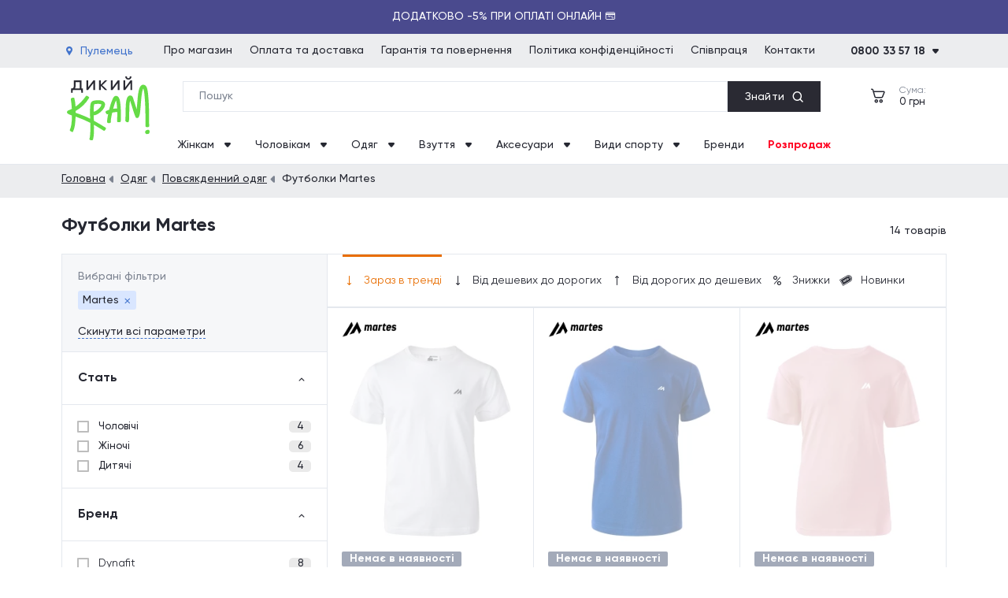

--- FILE ---
content_type: text/html; charset=UTF-8
request_url: https://dykyikram.com/futbolki/martes
body_size: 20625
content:
<!DOCTYPE html>
<html lang="uk">

<head>
    <meta charset="UTF-8">
    <meta http-equiv="X-UA-Compatible" content="IE=edge">
    <meta name="viewport" content="width=device-width, initial-scale=1, maximum-scale=1, user-scalable=0"/>
    <meta name="format-detection" content="telephone=no">
    <meta name="google-site-verification" content="jyxSB2eZJksfUzkzaZVe5VAjYPCQUfMiTdxxiM6QSro" />
    <title>Футболки Martes (Мартес) - купити в Києві, Україна: ціна - Дикий Крам</title>
<meta name="keywords" content="Футболки Martes" />
<meta name="description" content="Футболки Martes (Мартес) - купити у Дикий Крам ⚡ Великий асортимент ⭐ Мінімальна ціна від 219 грн. ✔️ Тільки оригінальна продукція ⭐ Обмін і Повернення ⚡ Наявність та швидка доставка ✈ по всій Україні" />
<meta name="robots" content="index, follow" />

    

        <!-- Google Tag Manager -->
        <script>(function(w,d,s,l,i){w[l]=w[l]||[];w[l].push({'gtm.start':
        new Date().getTime(),event:'gtm.js'});var f=d.getElementsByTagName(s)[0],
        j=d.createElement(s),dl=l!='dataLayer'?'&l='+l:'';j.async=true;j.src=
        'https://www.googletagmanager.com/gtm.js?id='+i+dl;f.parentNode.insertBefore(j,f);
        })(window,document,'script','dataLayer','GTM-K2SGS3T');</script>
    <!-- End Google Tag Manager -->
    
    <!-- eSputnik -->
    <script>
        !function (t, e, c, n) {
            var s = e.createElement(c);
            s.async = 1, s.src = 'https://statics.esputnik.com/scripts/' + n + '.js';
            var r = e.scripts[0];
            r.parentNode.insertBefore(s, r);
            var f = function () {
                f.c(arguments);
            };
            f.q = [];
            f.c = function () {
                f.q.push(arguments);
            };
            t['eS'] = t['eS'] || f;
        }(window, document, 'script', '3F81C66B359F4380B2102D243DF849C5');
    </script><script>eS('init');</script>
    <!-- End eSputnik -->

    <!--font icons-->
    <link rel="preload" href="/fonts/icons.ttf" as="font" type="font/ttf" crossorigin="anonymous">
    <link rel="preload" href="/fonts/gilroy/Gilroy-Medium.woff2" as="font" crossorigin="anonymous">
    <link rel="preload" href="/fonts/gilroy/Gilroy-Regular.woff2" as="font" crossorigin="anonymous">
    <link rel="preload" href="/fonts/gilroy/Gilroy-Bold.woff2" as="font" crossorigin="anonymous">
    <link rel="preconnect" href="https://fonts.googleapis.com">
    <link rel="preconnect" href="https://fonts.gstatic.com" crossorigin>
    <link href="https://fonts.googleapis.com/css2?family=Roboto:wght@500&display=swap" rel="stylesheet">
    <meta name="csrf-token" content="jIegePRaqlKptDmPdaLNVOVSNC9I4K5pt5jClzWg">

    <meta property="og:url" content="https://dykyikram.com/futbolki/martes" />
    <meta property="og:title" content="Футболки Martes (Мартес) - купити в Києві, Україна: ціна - Дикий Крам" />
    <meta property="og:description" content="Футболки Martes (Мартес) - купити у Дикий Крам ⚡ Великий асортимент ⭐ Мінімальна ціна від 219 грн. ✔️ Тільки оригінальна продукція ⭐ Обмін і Повернення ⚡ Наявність та швидка доставка ✈ по всій Україні" />
        
    <!-- Favicon -->
    <link rel="shortcut icon" href="/favicon.ico?v0.126">
    <link rel="icon" type="image/png" sizes="32x32" href="/images/favicon/favicon-32x32.png?v0.126">
    <link rel="icon" type="image/png" sizes="16x16" href="/images/favicon/favicon-16x16.png?v0.126">
    <link rel="apple-touch-icon" sizes="180x180" href="/images/favicon/apple-touch-icon.png?v0.126">
    <link rel="manifest" href="/images/favicon/site.webmanifest">

    
    <!-- Style -->
            <link href="/css/plugins.min.css?v0.126" rel="stylesheet">
            <link href="/css/general.min.css?v0.126" rel="stylesheet">
            <link href="/css/catalog.min.css?v0.126" rel="stylesheet">
            <link href="/css/search.min.css?v0.126" rel="stylesheet">
            <link href="/css/sale.min.css?v0.126" rel="stylesheet">
    

                    <link rel="canonical" href="https://dykyikram.com/futbolki/martes">
        
            <!-- Global site tag (gtag.js) - Google Ads: 11084691995 -->
        <script>
            const GOOGLE_ADS = 'AW-11084691995';
        </script>
        <script async src="https://www.googletagmanager.com/gtag/js?id=AW-11084691995"></script>
        <script>
            window.dataLayer = window.dataLayer || [];
            function gtag(){dataLayer.push(arguments);}
            gtag('js', new Date());
            gtag('config', GOOGLE_ADS);
        </script>

                
        

        
        
            
        <script type="application/ld+json">
		{
			"@context": "http://schema.org",
			"@type": "BreadcrumbList",
			"itemListElement":
			[
				{
					"@type": "ListItem",
					"position": 1,
					"item":
					{
						"@id": "https://dykyikram.com",
						"name": "front.f_bread_index"
					}
				},												{
					"@type": "ListItem",
					"position": 2,
					"item":
					{
						"@id": "https://dykyikram.com/odyag",
						"name": "Одяг"
					}
				},								{
					"@type": "ListItem",
					"position": 3,
					"item":
					{
						"@id": "https://dykyikram.com/povsyakdennii-odyag",
						"name": "Повсякденний одяг"
					}
				},								{
					"@type": "ListItem",
					"position": 4,
					"item":
					{
						"@id": "https://dykyikram.com/futbolki/martes",
						"name": "Футболки Martes"
					}
				}							]

		}
</script>


</head>

<body>
    <!-- Google Tag Manager (noscript) -->
    <noscript><iframe src="https://www.googletagmanager.com/ns.html?id=GTM-K2SGS3T"
    height="0" width="0" style="display:none;visibility:hidden"></iframe></noscript>
    <!-- End Google Tag Manager (noscript) -->
<header class="header">
        <div class="header-info" data-copied-message="Код скопійовано в буфер">
        <div class="header-info-success">Код скопійовано в буфер</div>
                    <div class="header-info-slide show" style="background: #4a4a8e;">
                <div class="header-info-marquee " style="color: #ffffff;"><p><span>Додатково -5% при оплаті онлайн 💳</span></p></div>
            </div>
                    <div class="header-info-slide " style="background: #009402;">
                <div class="header-info-marquee " style="color: #ffffff;"><p>💳 Оплата частинами на 6 місяців без переплат 🍁</p></div>
            </div>
            </div>
    <div class="header-top">
        <div class="header-top-wrap">
            <a href="javascript:void(0);" class="nav-location slide_open" data-id="location-popup">
				<span class="nav-location-text font-500">
					<i class="ico ico-location"></i>
					<span class="nav-location-name" title="Пулемець">Пулемець</span>
				</span>
            </a>
            <nav class="header-nav">
                                    <div class="nav-item">
                        <a href="/content/about" class="nav-link" >Про магазин</a>
                    </div>
                                    <div class="nav-item">
                        <a href="/content/delivery" class="nav-link" >Оплата та доставка</a>
                    </div>
                                    <div class="nav-item">
                        <a href="/content/guarantee" class="nav-link" >Гарантія та повернення</a>
                    </div>
                                    <div class="nav-item">
                        <a href="/content/politika-konfidenciinosti" class="nav-link" >Політика конфіденційності</a>
                    </div>
                                    <div class="nav-item">
                        <a href="/content/spivpracya" class="nav-link" >Співпраця</a>
                    </div>
                                    <div class="nav-item">
                        <a href="/contacts" class="nav-link" >Контакти</a>
                    </div>
                            </nav>
            <div class="nav-phone">
                <div class="nav-opener">
                    <span><span class="current-tel font-500">0800 33 57 18</span><span class="phone-dropdown"><i class="ico ico-dropdown"></i></span></span>
                </div>
                <div class="phones-holder">
                    <div class="phones-wrap">
                        <a href="tel:0800335718" class="tels binct-phone-number-1 font-500">0800 33 57 18</a>
                                                    <a href="tel:0672497051" class="tels binct-phone-number-2 font-500">(067) 249-70-51</a>
                                                                                            </div>
                                            <div class="schedule-wrap">
                            <p class="schedule-title fonts-500">Графік роботи:</p>
                            <p>Пн - Пт: 9:00 - 18:00</p>
                        </div>
                                    </div>
            </div>
        </div>
    </div>
    <div class="header-middle">
        <div class="wrap">
            <div class="nav-logo">
                <a href="https://dykyikram.com">
                  <img src="/images/logo/dykyikram.svg" width="105" height="82"
                       alt="Інтернет-магазин Дикий Крам"
                       title="Інтернет-магазин спортивних товарів - Дикий Крам"
                  >
                </a>
            </div>
            <div class="nav-search">
                <div class="search-holder">
    <form action="https://dykyikram.com/search" class="search-form">
        <input type="text" class="main-search main_search" name="q" placeholder="Пошук" autocomplete="off">
        <span class="start_search-wrap start_search"><span class="start_search-text font-500">Знайти</span><i class="ico ico-loop"></i></span>
        <i class="ico ico-close clear_search"></i>
    </form>

    <div class="search-result">
        <div class="swiper-container swiper-search">
	<div class="swiper-wrapper">
		<div class="swiper-slide">
                        		</div>
	</div>
	<div class="swiper-scrollbar"></div>
</div>
<div class="s-all-results">
	<a href="javascript:void(0);" class="btn btn-all-result">Усі результати</a>
</div>
    </div>
</div>
            </div>
            <div class="user-activities">
                <div class="user-ico nav-catalog">
                    <a href="javascript:void(0);" class="head-link-catalog slide_open" data-id="catalog_mobile">
                        <i class="ico ico-catalog"></i>
                        <span>Каталог</span>
                    </a>
                </div>
                <div class="user-ico nav-search-mob">
                    <a href="https://dykyikram.com/cart" class="head-link-search slide_open" data-id="menu_mobile">
                        <i class="ico ico-loop"></i>
                    </a>
                </div>
                                <a href="https://dykyikram.com/cart" class="user-ico nav-cart empty">
                    <div class="head-link line-not">
                        <div class="head-link-item">
                            <i class="ico ico-cart">
                                <span class="head-count cart_count">0</span>
                            </i>
                        </div>
                    </div>
                    <div class="nav-cart-info">
                        <p class="nav-cart-title">Сума:</p>
                        <p class="nav-cart-total font-500"><span>0</span> грн</p>
                    </div>
                </a>
            </div>
            <div class="nav-burger slide_open" data-id="menu_mobile">
                <a href="javascript:void(0);" class="burger"><i class="ico ico-burger"></i></a>
            </div>
        </div>
    </div>
    <div class="header-bottom">
        <ul class="bottom-nav">
                            <li class="nav-item">
                    <a href="" class="nav-link_menu " >
                        Жінкам <i class="ico ico-dropdown"></i>                    </a>
                                          <div class="desktop-menu">
                          <div class="wrap">
                              <div class="d-list">
                                                                                                                  <ul>
                                              <li>
                                                  <a href="/sportivne-vzuttya/jinochi" class="d-link parent-link" >
                                                      Спортивне взуття
                                                  </a>
                                              </li>
                                                                                                <li>
                                                      <a href="/krosivki/jinochi" class="d-link" >Кросівки</a>
                                                  </li>
                                                                                                <li>
                                                      <a href="/bigovi-krosivki/jinochi" class="d-link" >Бігові кросівки</a>
                                                  </li>
                                                                                                <li>
                                                      <a href="/fitnes-krosivki/jinochi" class="d-link" >Фітнес кросівки</a>
                                                  </li>
                                                                                                <li>
                                                      <a href="/povsyakdenni-krosivki/jinochi" class="d-link" >Повсякденні кросівки</a>
                                                  </li>
                                                                                                <li>
                                                      <a href="/krosivki-dlya-trenuvan/jinochi" class="d-link" >Кросівки для тренувань</a>
                                                  </li>
                                                                                                <li>
                                                      <a href="/krosivku-dlya-tenisu/jinochi" class="d-link" >Кросівки для тенісу</a>
                                                  </li>
                                                                                                <li>
                                                      <a href="/voleibolni-krosivku/jinochi" class="d-link" >Волейбольні кросівки</a>
                                                  </li>
                                                                                                <li>
                                                      <a href="/kedi/jinochi" class="d-link" >Кеди</a>
                                                  </li>
                                                                                                <li>
                                                      <a href="/kedi/jinochi/visoki-kedi" class="d-link" >Високі кеди</a>
                                                  </li>
                                                                                        </ul>
                                                                                                                                                        <ul>
                                              <li>
                                                  <a href="/vidkrite-vzuttya/jinochi" class="d-link parent-link" >
                                                      Відкрите взуття
                                                  </a>
                                              </li>
                                                                                                <li>
                                                      <a href="/shlopanci/jinochi" class="d-link" >Шльопанці</a>
                                                  </li>
                                                                                                <li>
                                                      <a href="/vyetnamki/jinochi" class="d-link" >В&#039;єтнамки</a>
                                                  </li>
                                                                                                <li>
                                                      <a href="/sandali/jinochi" class="d-link" >Сандалі</a>
                                                  </li>
                                                                                        </ul>
                                                                                                                                                        <ul>
                                              <li>
                                                  <a href="/visoke-vzuttya/jinochi" class="d-link parent-link" >
                                                      Високе взуття
                                                  </a>
                                              </li>
                                                                                                <li>
                                                      <a href="/chereviki/jinochi" class="d-link" >Черевики</a>
                                                  </li>
                                                                                                <li>
                                                      <a href="/chereviki/jinochi/dezerti" class="d-link" >Дезерти</a>
                                                  </li>
                                                                                                <li>
                                                      <a href="/chereviki/jinochi/chelsi" class="d-link" >Челсі</a>
                                                  </li>
                                                                                        </ul>
                                                                                                                                                        <ul>
                                              <li>
                                                  <a href="/verhnii-odyag/jinochi" class="d-link parent-link" >
                                                      Верхній одяг
                                                  </a>
                                              </li>
                                                                                                <li>
                                                      <a href="/kurtki/jinochi" class="d-link" >Куртки</a>
                                                  </li>
                                                                                                <li>
                                                      <a href="/parki/jinochi" class="d-link" >Парки</a>
                                                  </li>
                                                                                                <li>
                                                      <a href="/puhoviki/jinochi" class="d-link" >Пуховики</a>
                                                  </li>
                                                                                                <li>
                                                      <a href="/jileti/jinochi" class="d-link" >Жилети</a>
                                                  </li>
                                                                                                <li>
                                                      <a href="/vitrovki/jinochi" class="d-link" >Вітровки</a>
                                                  </li>
                                                                                        </ul>
                                                                                                                                                        <ul>
                                              <li>
                                                  <a href="/sportivnii-odyag/jinochi" class="d-link parent-link" >
                                                      Спортивний одяг
                                                  </a>
                                              </li>
                                                                                                <li>
                                                      <a href="/sportivni-futbolki/jinochi" class="d-link" >Спортивні футболки</a>
                                                  </li>
                                                                                                <li>
                                                      <a href="/sportivni-shorti/jinochi" class="d-link" >Спортивні шорти</a>
                                                  </li>
                                                                                                <li>
                                                      <a href="/sportivnii-top/jinochi" class="d-link" >Спортивний топ</a>
                                                  </li>
                                                                                                <li>
                                                      <a href="/sportivni-kostyumi/jinochi" class="d-link" >Спортивні костюми</a>
                                                  </li>
                                                                                                <li>
                                                      <a href="/sportivni-kofti/jinochi" class="d-link" >Спортивні кофти</a>
                                                  </li>
                                                                                                <li>
                                                      <a href="/sportivni-shtani/jinochi" class="d-link" >Спортивні штани</a>
                                                  </li>
                                                                                                <li>
                                                      <a href="/leginsi/jinochi" class="d-link" >Легінси</a>
                                                  </li>
                                                                                                <li>
                                                      <a href="/taitsi/jinochi" class="d-link" >Тайтси</a>
                                                  </li>
                                                                                                <li>
                                                      <a href="/termobilizna/jinochi" class="d-link" >Термобілизна</a>
                                                  </li>
                                                                                        </ul>
                                                                                                                                                        <ul>
                                              <li>
                                                  <a href="/povsyakdennii-odyag/jinochi" class="d-link parent-link" >
                                                      Повсякденний одяг
                                                  </a>
                                              </li>
                                                                                                <li>
                                                      <a href="/futbolki/jinochi" class="d-link" >Футболки</a>
                                                  </li>
                                                                                                <li>
                                                      <a href="/maiki/jinochi" class="d-link" >Майки</a>
                                                  </li>
                                                                                                <li>
                                                      <a href="/povsyakdenni-shorti/jinochi" class="d-link" >Повсякденні шорти</a>
                                                  </li>
                                                                                                <li>
                                                      <a href="/sorochki/jinochi" class="d-link" >Сорочки</a>
                                                  </li>
                                                                                                <li>
                                                      <a href="/shtani/jinochi" class="d-link" >Штани</a>
                                                  </li>
                                                                                                <li>
                                                      <a href="/spidnici/jinochi" class="d-link" >Спідниці</a>
                                                  </li>
                                                                                                <li>
                                                      <a href="/sukni/jinochi" class="d-link" >Сукні</a>
                                                  </li>
                                                                                                <li>
                                                      <a href="/tolstovki/jinochi" class="d-link" >Толстовки</a>
                                                  </li>
                                                                                                <li>
                                                      <a href="/longsliv/jinochi" class="d-link" >Лонгслів</a>
                                                  </li>
                                                                                                <li>
                                                      <a href="/hudi/jinochi" class="d-link" >Худі</a>
                                                  </li>
                                                                                                <li>
                                                      <a href="/svitshoti/jinochi" class="d-link" >Світшот</a>
                                                  </li>
                                                                                                <li>
                                                      <a href="/kofti/jinochi" class="d-link" >Кофти</a>
                                                  </li>
                                                                                        </ul>
                                                                                                                                                                                                                                                                                                                                                                                                                                                                                                                                                                                        </div>
                          </div>
                      </div>
                                  </li>
                            <li class="nav-item">
                    <a href="" class="nav-link_menu " >
                        Чоловікам <i class="ico ico-dropdown"></i>                    </a>
                                          <div class="desktop-menu">
                          <div class="wrap">
                              <div class="d-list">
                                                                                                                  <ul>
                                              <li>
                                                  <a href="/sportivne-vzuttya/cholovichi" class="d-link parent-link" >
                                                      Спортивне взуття
                                                  </a>
                                              </li>
                                                                                                <li>
                                                      <a href="/krosivki/cholovichi" class="d-link" >Кросівки</a>
                                                  </li>
                                                                                                <li>
                                                      <a href="/bigovi-krosivki/cholovichi" class="d-link" >Бігові кросівки</a>
                                                  </li>
                                                                                                <li>
                                                      <a href="/fitnes-krosivki/cholovichi" class="d-link" >Фітнес кросівки</a>
                                                  </li>
                                                                                                <li>
                                                      <a href="/povsyakdenni-krosivki/cholovichi" class="d-link" >Повсякденні кросівки</a>
                                                  </li>
                                                                                                <li>
                                                      <a href="/krosivki-dlya-trenuvan/cholovichi" class="d-link" >Кросівки для тренувань</a>
                                                  </li>
                                                                                                <li>
                                                      <a href="/voleibolni-krosivku/cholovichi" class="d-link" >Волейбольні кросівки</a>
                                                  </li>
                                                                                                <li>
                                                      <a href="/krosivku-dlya-tenisu/cholovichi" class="d-link" >Кросівки для тенісу</a>
                                                  </li>
                                                                                                <li>
                                                      <a href="/sportivni-trekingovi-chereviki/cholovichi" class="d-link" >Спортивні трекінгові черевики</a>
                                                  </li>
                                                                                        </ul>
                                                                                                                                                        <ul>
                                              <li>
                                                  <a href="/vidkrite-vzuttya/cholovichi" class="d-link parent-link" >
                                                      Відкрите взуття
                                                  </a>
                                              </li>
                                                                                                <li>
                                                      <a href="/shlopanci/cholovichi" class="d-link" >Шльопанці</a>
                                                  </li>
                                                                                                <li>
                                                      <a href="/vyetnamki/cholovichi" class="d-link" >В&#039;єтнамки</a>
                                                  </li>
                                                                                                <li>
                                                      <a href="/sandali/cholovichi" class="d-link" >Сандалі</a>
                                                  </li>
                                                                                                <li>
                                                      <a href="/kapci/cholovichi" class="d-link" >Капці</a>
                                                  </li>
                                                                                        </ul>
                                                                                                                                                        <ul>
                                              <li>
                                                  <a href="/visoke-vzuttya/cholovichi" class="d-link parent-link" >
                                                      Високе взуття
                                                  </a>
                                              </li>
                                                                                                <li>
                                                      <a href="/chereviki/cholovichi" class="d-link" >Черевики</a>
                                                  </li>
                                                                                                <li>
                                                      <a href="/chereviki/cholovichi/dezerti" class="d-link" >Дезерти</a>
                                                  </li>
                                                                                                <li>
                                                      <a href="/chereviki/cholovichi/chelsi" class="d-link" >Челсі</a>
                                                  </li>
                                                                                        </ul>
                                                                                                                                                        <ul>
                                              <li>
                                                  <a href="/verhnii-odyag/cholovichi" class="d-link parent-link" >
                                                      Верхній одяг
                                                  </a>
                                              </li>
                                                                                                <li>
                                                      <a href="/kurtki/cholovichi" class="d-link" >Куртки</a>
                                                  </li>
                                                                                                <li>
                                                      <a href="/parki/cholovichi" class="d-link" >Парки</a>
                                                  </li>
                                                                                                <li>
                                                      <a href="/puhoviki/cholovichi" class="d-link" >Пуховики</a>
                                                  </li>
                                                                                                <li>
                                                      <a href="/napivpalto/cholovichi" class="d-link" >Напівпальто</a>
                                                  </li>
                                                                                                <li>
                                                      <a href="/jileti/cholovichi" class="d-link" >Жилети</a>
                                                  </li>
                                                                                                <li>
                                                      <a href="/vitrovki/cholovichi" class="d-link" >Вітровки</a>
                                                  </li>
                                                                                        </ul>
                                                                                                                                                        <ul>
                                              <li>
                                                  <a href="/sportivnii-odyag/cholovichi" class="d-link parent-link" >
                                                      Спортивний одяг
                                                  </a>
                                              </li>
                                                                                                <li>
                                                      <a href="/sportivni-futbolki/cholovichi" class="d-link" >Спортивні футболки</a>
                                                  </li>
                                                                                                <li>
                                                      <a href="/sportivni-shorti/cholovichi" class="d-link" >Спортивні шорти</a>
                                                  </li>
                                                                                                <li>
                                                      <a href="/sportivni-kostyumi/cholovichi" class="d-link" >Спортивні костюми</a>
                                                  </li>
                                                                                                <li>
                                                      <a href="/sportivni-kofti/cholovichi" class="d-link" >Спортивні кофти</a>
                                                  </li>
                                                                                                <li>
                                                      <a href="/sportivni-shtani/cholovichi" class="d-link" >Спортивні штани</a>
                                                  </li>
                                                                                                <li>
                                                      <a href="/taitsi/cholovichi" class="d-link" >Тайтси</a>
                                                  </li>
                                                                                                <li>
                                                      <a href="/girskolijni-shtani/cholovichi" class="d-link" >Гірськолижні штани</a>
                                                  </li>
                                                                                                <li>
                                                      <a href="/termobilizna/cholovichi" class="d-link" >Термобілизна</a>
                                                  </li>
                                                                                        </ul>
                                                                                                                                                        <ul>
                                              <li>
                                                  <a href="/povsyakdennii-odyag/cholovichi" class="d-link parent-link" >
                                                      Повсякденний одяг
                                                  </a>
                                              </li>
                                                                                                <li>
                                                      <a href="/futbolki/cholovichi" class="d-link" >Футболки</a>
                                                  </li>
                                                                                                <li>
                                                      <a href="/polo/cholovichi" class="d-link" >Поло</a>
                                                  </li>
                                                                                                <li>
                                                      <a href="/teniski/cholovichi" class="d-link" >Теніски</a>
                                                  </li>
                                                                                                <li>
                                                      <a href="/maiki/cholovichi" class="d-link" >Майки</a>
                                                  </li>
                                                                                                <li>
                                                      <a href="/povsyakdenni-shorti/cholovichi" class="d-link" >Повсякденні шорти</a>
                                                  </li>
                                                                                                <li>
                                                      <a href="/shtani/cholovichi" class="d-link" >Штани</a>
                                                  </li>
                                                                                                <li>
                                                      <a href="/tolstovki/cholovichi" class="d-link" >Толстовки</a>
                                                  </li>
                                                                                                <li>
                                                      <a href="/longsliv/cholovichi" class="d-link" >Лонгслів</a>
                                                  </li>
                                                                                                <li>
                                                      <a href="/reglani/cholovichi" class="d-link" >Реглани</a>
                                                  </li>
                                                                                                <li>
                                                      <a href="/hudi/cholovichi" class="d-link" >Худі</a>
                                                  </li>
                                                                                                <li>
                                                      <a href="/svitshoti/cholovichi" class="d-link" >Світшот</a>
                                                  </li>
                                                                                                <li>
                                                      <a href="/kofti/cholovichi" class="d-link" >Кофти</a>
                                                  </li>
                                                                                        </ul>
                                                                                                                                                                                                                                                                                                                                                                                                                                                                                                                                                                                        </div>
                          </div>
                      </div>
                                  </li>
                            <li class="nav-item">
                    <a href="/odyag" class="nav-link_menu " >
                        Одяг <i class="ico ico-dropdown"></i>                    </a>
                                          <div class="desktop-menu">
                          <div class="wrap">
                              <div class="d-list">
                                                                                                                  <ul>
                                              <li>
                                                  <a href="/verhnii-odyag" class="d-link parent-link" >
                                                      Верхній одяг
                                                  </a>
                                              </li>
                                                                                                <li>
                                                      <a href="/vitrovki" class="d-link" >Вітровки</a>
                                                  </li>
                                                                                                <li>
                                                      <a href="/jileti" class="d-link" >Жилети</a>
                                                  </li>
                                                                                                <li>
                                                      <a href="/kurtki" class="d-link" >Куртки</a>
                                                  </li>
                                                                                                <li>
                                                      <a href="/parki" class="d-link" >Парки</a>
                                                  </li>
                                                                                                <li>
                                                      <a href="/puhoviki" class="d-link" >Пуховики</a>
                                                  </li>
                                                                                                <li>
                                                      <a href="/napivpalto" class="d-link" >Напівпальто</a>
                                                  </li>
                                                                                        </ul>
                                                                                                                                                        <ul>
                                              <li>
                                                  <a href="/sportivnii-odyag" class="d-link parent-link" >
                                                      Спортивний одяг
                                                  </a>
                                              </li>
                                                                                                <li>
                                                      <a href="/sportivni-futbolki" class="d-link" >Спортивні футболки</a>
                                                  </li>
                                                                                                <li>
                                                      <a href="/sportivni-shorti" class="d-link" >Спортивні шорти</a>
                                                  </li>
                                                                                                <li>
                                                      <a href="/sportivnii-top" class="d-link" >Спортивний топ</a>
                                                  </li>
                                                                                                <li>
                                                      <a href="/sportivni-kostyumi" class="d-link" >Спортивні костюми</a>
                                                  </li>
                                                                                                <li>
                                                      <a href="/sportivni-kofti" class="d-link" >Спортивні кофти</a>
                                                  </li>
                                                                                                <li>
                                                      <a href="/sportivni-shtani" class="d-link" >Спортивні штани</a>
                                                  </li>
                                                                                                <li>
                                                      <a href="/leginsi" class="d-link" >Легінси</a>
                                                  </li>
                                                                                                <li>
                                                      <a href="/velosipedki" class="d-link" >Велосипедки</a>
                                                  </li>
                                                                                                <li>
                                                      <a href="/taitsi" class="d-link" >Тайтси</a>
                                                  </li>
                                                                                                <li>
                                                      <a href="/girskolijni-shtani" class="d-link" >Гірськолижні штани</a>
                                                  </li>
                                                                                                <li>
                                                      <a href="/termobilizna" class="d-link" >Термобілизна</a>
                                                  </li>
                                                                                        </ul>
                                                                                                                                                        <ul>
                                              <li>
                                                  <a href="/povsyakdennii-odyag" class="d-link parent-link" >
                                                      Повсякденний одяг
                                                  </a>
                                              </li>
                                                                                                <li>
                                                      <a href="/futbolki" class="d-link" >Футболки</a>
                                                  </li>
                                                                                                <li>
                                                      <a href="/polo" class="d-link" >Поло</a>
                                                  </li>
                                                                                                <li>
                                                      <a href="/teniski" class="d-link" >Теніски</a>
                                                  </li>
                                                                                                <li>
                                                      <a href="/maiki" class="d-link" >Майки</a>
                                                  </li>
                                                                                                <li>
                                                      <a href="/povsyakdenni-shorti" class="d-link" >Повсякденні шорти</a>
                                                  </li>
                                                                                                <li>
                                                      <a href="/sorochki" class="d-link" >Сорочки</a>
                                                  </li>
                                                                                                <li>
                                                      <a href="/shtani" class="d-link" >Штани</a>
                                                  </li>
                                                                                                <li>
                                                      <a href="/spidnici" class="d-link" >Спідниці</a>
                                                  </li>
                                                                                                <li>
                                                      <a href="/sukni" class="d-link" >Сукні</a>
                                                  </li>
                                                                                                <li>
                                                      <a href="/tolstovki" class="d-link" >Толстовки</a>
                                                  </li>
                                                                                                <li>
                                                      <a href="/longsliv" class="d-link" >Лонгслів</a>
                                                  </li>
                                                                                                <li>
                                                      <a href="/reglani" class="d-link" >Реглани</a>
                                                  </li>
                                                                                                <li>
                                                      <a href="/hudi" class="d-link" >Худі</a>
                                                  </li>
                                                                                                <li>
                                                      <a href="/svitshoti" class="d-link" >Світшоти</a>
                                                  </li>
                                                                                                <li>
                                                      <a href="/kofti" class="d-link" >Кофти</a>
                                                  </li>
                                                                                        </ul>
                                                                                                                                                        <ul>
                                              <li>
                                                  <a href="/bilizna" class="d-link parent-link" >
                                                      Білизна
                                                  </a>
                                              </li>
                                                                                                <li>
                                                      <a href="/komplekti-bilizni" class="d-link" >Комплект білизни</a>
                                                  </li>
                                                                                                <li>
                                                      <a href="/trusi" class="d-link" >Труси</a>
                                                  </li>
                                                                                                <li>
                                                      <a href="/kalsoni" class="d-link" >Кальсони</a>
                                                  </li>
                                                                                                <li>
                                                      <a href="/bodi" class="d-link" >Боді</a>
                                                  </li>
                                                                                        </ul>
                                                                                                                                                        <ul>
                                              <li>
                                                  <a href="/plyajnii-odyag" class="d-link parent-link" >
                                                      Пляжний одяг
                                                  </a>
                                              </li>
                                                                                                <li>
                                                      <a href="/kupalniki" class="d-link" >Купальники</a>
                                                  </li>
                                                                                                <li>
                                                      <a href="/pareo-i-nakidki" class="d-link" >Парео і накидки</a>
                                                  </li>
                                                                                                <li>
                                                      <a href="/plyajni-shorti" class="d-link" >Пляжні шорти</a>
                                                  </li>
                                                                                                <li>
                                                      <a href="/plavki" class="d-link" >Плавки</a>
                                                  </li>
                                                                                        </ul>
                                                                                                                                                        <ul>
                                              <li>
                                                  <a href="/domashnii-odyag" class="d-link parent-link" >
                                                      Домашній одяг
                                                  </a>
                                              </li>
                                                                                                <li>
                                                      <a href="/pijamni-shtani" class="d-link" >Піжамні штани</a>
                                                  </li>
                                                                                                <li>
                                                      <a href="/pijamni-shorti" class="d-link" >Піжамні шорти</a>
                                                  </li>
                                                                                                <li>
                                                      <a href="/domashnii-halat" class="d-link" >Домашні халати</a>
                                                  </li>
                                                                                        </ul>
                                                                                                                                                        <ul>
                                              <li>
                                                  <a href="/sportivna-forma" class="d-link parent-link" >
                                                      Спортивна форма
                                                  </a>
                                              </li>
                                                                                                <li>
                                                      <a href="/voleibolna-forma" class="d-link" >Волейбольна форма</a>
                                                  </li>
                                                                                                <li>
                                                      <a href="/futbolna-forma" class="d-link" >Футбольна форма</a>
                                                  </li>
                                                                                                <li>
                                                      <a href="/basketbolna-forma" class="d-link" >Баскетбольна форма</a>
                                                  </li>
                                                                                                <li>
                                                      <a href="/forma-dlya-borotbi" class="d-link" >Форма для бородьби</a>
                                                  </li>
                                                                                        </ul>
                                                                                                                                                                                                                                                                                                                                                                                                                                                                                                                                                                                                                                                                </div>
                          </div>
                      </div>
                                  </li>
                            <li class="nav-item">
                    <a href="/vzuttya" class="nav-link_menu " >
                        Взуття <i class="ico ico-dropdown"></i>                    </a>
                                          <div class="desktop-menu">
                          <div class="wrap">
                              <div class="d-list">
                                                                                                                  <ul>
                                              <li>
                                                  <a href="/sportivne-vzuttya" class="d-link parent-link" >
                                                      Спортивне взуття
                                                  </a>
                                              </li>
                                                                                                <li>
                                                      <a href="/krosivki" class="d-link" >Кросівки</a>
                                                  </li>
                                                                                                <li>
                                                      <a href="/bigovi-krosivki" class="d-link" >Бігові кросівки</a>
                                                  </li>
                                                                                                <li>
                                                      <a href="/fitnes-krosivki" class="d-link" >Фітнес кросівки</a>
                                                  </li>
                                                                                                <li>
                                                      <a href="/povsyakdenni-krosivki" class="d-link" >Повсякденні кросівки</a>
                                                  </li>
                                                                                                <li>
                                                      <a href="/krosivki-dlya-trenuvan" class="d-link" >Кросівки для тренувань</a>
                                                  </li>
                                                                                                <li>
                                                      <a href="/kedi" class="d-link" >Кеди</a>
                                                  </li>
                                                                                                <li>
                                                      <a href="/sportivni-trekingovi-chereviki" class="d-link" >Спортивні трекінгові черевики</a>
                                                  </li>
                                                                                                <li>
                                                      <a href="/voleibolni-krosivku" class="d-link" >Волейбольне взуття</a>
                                                  </li>
                                                                                                <li>
                                                      <a href="/futbolne-vzuttya" class="d-link" >Футбольне взуття</a>
                                                  </li>
                                                                                                <li>
                                                      <a href="/krosivku-dlya-tenisu" class="d-link" >Взуття для тенісу</a>
                                                  </li>
                                                                                                <li>
                                                      <a href="/vzuttya-dlya-vodi" class="d-link" >Взуття для води</a>
                                                  </li>
                                                                                        </ul>
                                                                                                                                                        <ul>
                                              <li>
                                                  <a href="/vidkrite-vzuttya" class="d-link parent-link" >
                                                      Відкрите взуття
                                                  </a>
                                              </li>
                                                                                                <li>
                                                      <a href="/shlopanci" class="d-link" >Шльопанці</a>
                                                  </li>
                                                                                                <li>
                                                      <a href="/vyetnamki" class="d-link" >В&#039;єтнамки</a>
                                                  </li>
                                                                                                <li>
                                                      <a href="/sandali" class="d-link" >Сандалі</a>
                                                  </li>
                                                                                                <li>
                                                      <a href="/kapci" class="d-link" >Капці</a>
                                                  </li>
                                                                                        </ul>
                                                                                                                                                        <ul>
                                              <li>
                                                  <a href="/visoke-vzuttya" class="d-link parent-link" >
                                                      Високе взуття
                                                  </a>
                                              </li>
                                                                                                <li>
                                                      <a href="/chereviki" class="d-link" >Черевики</a>
                                                  </li>
                                                                                                <li>
                                                      <a href="/chereviki/dezerti" class="d-link" >Дезерти</a>
                                                  </li>
                                                                                                <li>
                                                      <a href="/chereviki/chelsi" class="d-link" >Челсі</a>
                                                  </li>
                                                                                                <li>
                                                      <a href="/choboti" class="d-link" >Чоботи</a>
                                                  </li>
                                                                                        </ul>
                                                                                                                                                                                                                                                                                                                                                                </div>
                          </div>
                      </div>
                                  </li>
                            <li class="nav-item">
                    <a href="/aksesuari" class="nav-link_menu " >
                        Аксесуари <i class="ico ico-dropdown"></i>                    </a>
                                          <div class="desktop-menu">
                          <div class="wrap">
                              <div class="d-list">
                                                                                                                  <ul>
                                              <li>
                                                  <a href="/golovni-ubori" class="d-link parent-link" >
                                                      Головні убори
                                                  </a>
                                              </li>
                                                                                                <li>
                                                      <a href="/shapki" class="d-link" >Шапки</a>
                                                  </li>
                                                                                                <li>
                                                      <a href="/kepki" class="d-link" >Кепки</a>
                                                  </li>
                                                                                                <li>
                                                      <a href="/kapelyuh" class="d-link" >Капелюхи</a>
                                                  </li>
                                                                                                <li>
                                                      <a href="/balaklavi" class="d-link" >Балаклави</a>
                                                  </li>
                                                                                                <li>
                                                      <a href="/povyazki" class="d-link" >Пов&#039;язки</a>
                                                  </li>
                                                                                        </ul>
                                                                                                                                                        <ul>
                                              <li>
                                                  <a href="/sharfi-i-hustki" class="d-link parent-link" >
                                                      Шарфи і хустки
                                                  </a>
                                              </li>
                                                                                                <li>
                                                      <a href="/sharfi" class="d-link" >Шарфи</a>
                                                  </li>
                                                                                                <li>
                                                      <a href="/bafi" class="d-link" >Бафи</a>
                                                  </li>
                                                                                                <li>
                                                      <a href="/snud" class="d-link" >Снуд</a>
                                                  </li>
                                                                                        </ul>
                                                                                                                                                        <ul>
                                              <li>
                                                  <a href="/sumki" class="d-link parent-link" >
                                                      Сумки
                                                  </a>
                                              </li>
                                                                                                <li>
                                                      <a href="/sportivni-sumki" class="d-link" >Спортивні сумки</a>
                                                  </li>
                                                                                                <li>
                                                      <a href="/sumka-mishok" class="d-link" >Сумка мішок</a>
                                                  </li>
                                                                                                <li>
                                                      <a href="/sumka-cherez-pleche" class="d-link" >Сумка через плече</a>
                                                  </li>
                                                                                                <li>
                                                      <a href="/poyasna-sumka" class="d-link" >Поясна сумка</a>
                                                  </li>
                                                                                                <li>
                                                      <a href="/dorojni-sumki" class="d-link" >Дорожні сумки</a>
                                                  </li>
                                                                                        </ul>
                                                                                                                                                        <ul>
                                              <li>
                                                  <a href="/ryukzaki" class="d-link parent-link" >
                                                      Рюкзаки
                                                  </a>
                                              </li>
                                                                                                <li>
                                                      <a href="/sportivni-ryukzaki" class="d-link" >Спортивні рюкзаки</a>
                                                  </li>
                                                                                                <li>
                                                      <a href="/povsyakdenni-ryukzaki" class="d-link" >Повсякденні рюкзаки</a>
                                                  </li>
                                                                                                <li>
                                                      <a href="/turistichni-ryukzaki" class="d-link" >Туристичні рюкзаки</a>
                                                  </li>
                                                                                        </ul>
                                                                                                                                                        <ul>
                                              <li>
                                                  <a href="/aksesuari-dlya-vzuttya" class="d-link parent-link" >
                                                      Аксесуари для взуття
                                                  </a>
                                              </li>
                                                                                                <li>
                                                      <a href="/shnurki" class="d-link" >Шнурки</a>
                                                  </li>
                                                                                        </ul>
                                                                                                                                                        <ul>
                                              <li>
                                                  <a href="/aktivnii-vidpochinok" class="d-link parent-link" >
                                                      Активний відпочинок
                                                  </a>
                                              </li>
                                                                                                <li>
                                                      <a href="/flyagi" class="d-link" >Фляги</a>
                                                  </li>
                                                                                                <li>
                                                      <a href="/aksesuari-dlya-plyashki" class="d-link" >Аксесуари для пляшки</a>
                                                  </li>
                                                                                        </ul>
                                                                                                                                                        <ul>
                                              <li>
                                                  <a href="/sportivni-aksesuari" class="d-link parent-link" >
                                                      Спортивні аксесуари
                                                  </a>
                                              </li>
                                                                                                <li>
                                                      <a href="/sitky" class="d-link" >Сітки</a>
                                                  </li>
                                                                                                <li>
                                                      <a href="/ganteli" class="d-link" >Гантелі</a>
                                                  </li>
                                                                                                <li>
                                                      <a href="/raketki-dlya-bambintonu" class="d-link" >Ракетки для бамбінтону</a>
                                                  </li>
                                                                                                <li>
                                                      <a href="/volani-dlya-bambintonu" class="d-link" >Волани для бамбінтону</a>
                                                  </li>
                                                                                                <li>
                                                      <a href="/brelki-dlya-klyuchiv" class="d-link" >Брелки для ключів</a>
                                                  </li>
                                                                                                <li>
                                                      <a href="/taktichni-doshki" class="d-link" >Тактичні дошки</a>
                                                  </li>
                                                                                                <li>
                                                      <a href="/bandaji" class="d-link" >Бандажі</a>
                                                  </li>
                                                                                                <li>
                                                      <a href="/fiksatori" class="d-link" >Фіксатори</a>
                                                  </li>
                                                                                                <li>
                                                      <a href="/nalokotniki" class="d-link" >Налокотники</a>
                                                  </li>
                                                                                                <li>
                                                      <a href="/nakolinniki" class="d-link" >Наколінники</a>
                                                  </li>
                                                                                        </ul>
                                                                                                                                                        <ul>
                                              <li>
                                                  <a href="/miachi" class="d-link parent-link" >
                                                      М&#039;ячі
                                                  </a>
                                              </li>
                                                                                                <li>
                                                      <a href="/miachi/voleibolni-myachi" class="d-link" >Волейбольні м&#039;ячі</a>
                                                  </li>
                                                                                                <li>
                                                      <a href="/miachi/basketbolni-myachi" class="d-link" >Баскетобльні м&#039;ячі</a>
                                                  </li>
                                                                                                <li>
                                                      <a href="/miachi/futbolni-myachi" class="d-link" >Футбольні м&#039;ячі</a>
                                                  </li>
                                                                                        </ul>
                                                                                                                                                        <ul>
                                              <li>
                                                  <a href="/aksesuari-dlya-myachiv" class="d-link parent-link" >
                                                      Аксесуари для м&#039;ячів
                                                  </a>
                                              </li>
                                                                                                <li>
                                                      <a href="/sumki-dlya-myachiv" class="d-link" >Сумки для м&#039;ячів</a>
                                                  </li>
                                                                                                <li>
                                                      <a href="/maneji-dlya-myachiv" class="d-link" >Манежі для м&#039;ячів</a>
                                                  </li>
                                                                                                <li>
                                                      <a href="/nasosi" class="d-link" >Насоси</a>
                                                  </li>
                                                                                        </ul>
                                                                                                                                                        <ul>
                                              <li>
                                                  <a href="/aksesuari-dlya-baseinu" class="d-link parent-link" >
                                                      Аксесуари для басейну
                                                  </a>
                                              </li>
                                                                                                <li>
                                                      <a href="/okulyari-dlya-baseinu" class="d-link" >Окуляри для басейну</a>
                                                  </li>
                                                                                        </ul>
                                                                                                                                                        <ul>
                                              <li>
                                                  <a href="/aksesuari-dlya-velosipeda" class="d-link parent-link" >
                                                      Аксесуари для велосипеда
                                                  </a>
                                              </li>
                                                                                                <li>
                                                      <a href="/zamki-dlya-velosipedu" class="d-link" >Замки для велосипеду</a>
                                                  </li>
                                                                                        </ul>
                                                                                                                                                                                                                                                                                                                                                                                                                                                                                                                                                                                                                                                                                                                                                                                                                                                                                                                                                                                                                                                                                                                                                                                                                                                                                                                  <ul class="single-item">
                                              <li>
                                                  <a href="/shkarpetki" class="d-link parent-link" >
                                                      Шкарпетки
                                                  </a>
                                              </li>
                                          </ul>
                                                                                                                                                        <ul class="single-item">
                                              <li>
                                                  <a href="/rushnyky" class="d-link parent-link" >
                                                      Рушники
                                                  </a>
                                              </li>
                                          </ul>
                                                                                                                                                        <ul class="single-item">
                                              <li>
                                                  <a href="/rukavichki" class="d-link parent-link" >
                                                      Рукавички
                                                  </a>
                                              </li>
                                          </ul>
                                                                                                                                                        <ul class="single-item">
                                              <li>
                                                  <a href="/remni" class="d-link parent-link" >
                                                      Ремні
                                                  </a>
                                              </li>
                                          </ul>
                                                                                                      </div>
                          </div>
                      </div>
                                  </li>
                            <li class="nav-item">
                    <a href="/vidi-sportu" class="nav-link_menu " >
                        Види спорту <i class="ico ico-dropdown"></i>                    </a>
                                          <div class="desktop-menu">
                          <div class="wrap">
                              <div class="d-list">
                                                                                                                  <ul>
                                              <li>
                                                  <a href="/big" class="d-link parent-link" >
                                                      Біг
                                                  </a>
                                              </li>
                                                                                                <li>
                                                      <a href="/bigovi-krosivki" class="d-link" >Кросівки для бігу</a>
                                                  </li>
                                                                                                <li>
                                                      <a href="/futbolki-dlya-bigu" class="d-link" >Футболки</a>
                                                  </li>
                                                                                                <li>
                                                      <a href="/maiki-dlya-bigu" class="d-link" >Майки</a>
                                                  </li>
                                                                                                <li>
                                                      <a href="/vitrovki-dlya-bigu" class="d-link" >Вітровки</a>
                                                  </li>
                                                                                                <li>
                                                      <a href="/ryukzaki-dlya-bigu" class="d-link" >Рюкзаки</a>
                                                  </li>
                                                                                                <li>
                                                      <a href="/sumki-dlya-bigu" class="d-link" >Сумки для бігу</a>
                                                  </li>
                                                                                        </ul>
                                                                                                                                                        <ul>
                                              <li>
                                                  <a href="/fitnes" class="d-link parent-link" >
                                                      Фітнес
                                                  </a>
                                              </li>
                                                                                                <li>
                                                      <a href="/sportivnii-top" class="d-link" >Топи</a>
                                                  </li>
                                                                                                <li>
                                                      <a href="/futbolki-dlya-fintesu" class="d-link" >Футболки</a>
                                                  </li>
                                                                                                <li>
                                                      <a href="/shorti-dlya-fintesu" class="d-link" >Шорти</a>
                                                  </li>
                                                                                                <li>
                                                      <a href="/leginsi" class="d-link" >Легінси</a>
                                                  </li>
                                                                                                <li>
                                                      <a href="/kilimki" class="d-link" >Килимок</a>
                                                  </li>
                                                                                                <li>
                                                      <a href="/myachi-dlya-fintesu" class="d-link" >М&#039;ячі для фінтесу</a>
                                                  </li>
                                                                                                <li>
                                                      <a href="/yubki-dlya-fitnesu" class="d-link" >Юбки для фітнесу</a>
                                                  </li>
                                                                                        </ul>
                                                                                                                                                        <ul>
                                              <li>
                                                  <a href="/basketbol" class="d-link parent-link" >
                                                      Баскетбол
                                                  </a>
                                              </li>
                                                                                                <li>
                                                      <a href="/basketbolni-krosivku" class="d-link" >Баскетбольні кросівки</a>
                                                  </li>
                                                                                                <li>
                                                      <a href="/basketbolna-forma" class="d-link" >Баскетбольна форма</a>
                                                  </li>
                                                                                                <li>
                                                      <a href="/futbolki-dlya-basketbolu" class="d-link" >Футболки</a>
                                                  </li>
                                                                                                <li>
                                                      <a href="/sportivni-kostyumi-dlya-bastketbolu" class="d-link" >Спортивні костюми</a>
                                                  </li>
                                                                                                <li>
                                                      <a href="/taktichni-doshki-dlya-basketbolu" class="d-link" >Тактичні дошки</a>
                                                  </li>
                                                                                                <li>
                                                      <a href="/aksesuari-dlya-basketbolu" class="d-link" >Аксесуари</a>
                                                  </li>
                                                                                        </ul>
                                                                                                                                                        <ul>
                                              <li>
                                                  <a href="/voleibol" class="d-link parent-link" >
                                                      Волейбол
                                                  </a>
                                              </li>
                                                                                                <li>
                                                      <a href="/voleibolni-krosivku" class="d-link" >Волейбольні кросівки</a>
                                                  </li>
                                                                                                <li>
                                                      <a href="/futbolki-dlya-voleibolu" class="d-link" >Футболки</a>
                                                  </li>
                                                                                                <li>
                                                      <a href="/voleibolna-forma" class="d-link" >Волейбольна форма</a>
                                                  </li>
                                                                                                <li>
                                                      <a href="/nakolinniki-dlya-voleibolu" class="d-link" >Наколінники</a>
                                                  </li>
                                                                                                <li>
                                                      <a href="/obladnannya-dlya-voleibolu" class="d-link" >Обладнання</a>
                                                  </li>
                                                                                        </ul>
                                                                                                                                                        <ul>
                                              <li>
                                                  <a href="/futbol" class="d-link parent-link" >
                                                      Футбол
                                                  </a>
                                              </li>
                                                                                                <li>
                                                      <a href="/futbolki-dlya-futbolu" class="d-link" >Футболки</a>
                                                  </li>
                                                                                                <li>
                                                      <a href="/getri-dlya-futbolu" class="d-link" >Гетри</a>
                                                  </li>
                                                                                                <li>
                                                      <a href="/vorotarski-rukavichki" class="d-link" >Воротарські рукавички</a>
                                                  </li>
                                                                                        </ul>
                                                                                                                                                                                                                                                                                                                                                                                                                                                                                                                </div>
                          </div>
                      </div>
                                  </li>
                            <li class="nav-item">
                    <a href="/brands" class="nav-link_menu " >
                        Бренди                     </a>
                                    </li>
                            <li class="nav-item">
                    <a href="/sale" class="nav-link_menu nav-link_menu-color" >
                        Розпродаж                     </a>
                                    </li>
                    </ul>
    </div>
</header>

<main>
    <div class="breadcrumbs">
    <div class="wrap">
        <div class="swiper-container swiper-breadcrumbs">
            <div class="swiper-scrollbar"></div>
            <div class="swiper-wrapper">
                <div class="swiper-slide">
                    <ul class="breadcrumbs-list">
                        <li class="breadcrumbs-item"><a href="https://dykyikram.com" class="breadcrumbs-link">Головна</a></li>
                                                                                    <li class="breadcrumbs-item"><a href="https://dykyikram.com/odyag" class="breadcrumbs-link">Одяг</a></li>
                                                                                                                <li class="breadcrumbs-item"><a href="https://dykyikram.com/povsyakdennii-odyag" class="breadcrumbs-link">Повсякденний одяг</a></li>
                                                                                                                <li class="breadcrumbs-item breadcrumbs-item-last">Футболки Martes</li>
                                                                        </ul>
                </div>
            </div>
        </div>
    </div>
</div>
    <div class="wrap catalog-page">
        <div class="catalog-page-title">
    <h1 class="h2">Футболки Martes</h1>
            <p class="catalog-products-count font-500">
            14 товарів
        </p>
    </div>

    <div class="catalog-page-wrapper">

        <div class="catalog-filter">
    <div class="catalog-filter-sticky">
        <div class="menu slide-modal menu-left popup-filter" id="filter-popup">
            <div class="menu-header">
                <p class="popup-filter-title">Фільтр</p>
                <div class="nav-burger slide_close">
                    <a href="javascript:void(0);" class="burger"><i class="ico ico-close"></i></a>
                </div>
            </div>
            <div class="filter-result-block" data-count="0">
                <p class="font-500"></p>
                <a href="javascript:void(0);" class="btn filter-start filter-start-js">
                    <span>Застосувати</span>
                    <span>Ok</span>
                </a>
            </div>
            <div class="swiper-container swiper-menu swiper-catalog-filter">
                <div class="swiper-wrapper">
                    <div class="swiper-slide">
                        <form action="/" class="form form-validate">
                                <div class="selected_filter_block">
        <p class="filter_row-title">Вибрані фільтри</p>
        <div class="selected_filter_list">
                                                    <div class="selected_filter_item" data-id="b_ch51" data-name="brands" data-value="51">
                    Martes<i class="ico ico-close"></i>
                </div>
                                                                                                <div class="clear_filter_wrap">
                <a href="" class="clear_filter">Скинути всі параметри</a>
            </div>
        </div>
    </div>

                            <div class="filter-row">
                                                                                                                                                                                                                                                                                                                                                                                                                            <div class="menu-group">
        <div class="b-filter opened">
            <div class="filter-name">Стать<i class="ico ico-arrow-down"></i></div>
            <div class="filter-container">
                <div class="filter-row-checkbox">
                                                                                                            <div class="filter-checkbox-wrap">
                            <input type="checkbox" value="1" name="genders[]" class="visually-hidden custom-checkbox"
                                   id="g_ch1" >
                            <label class="" for="g_ch1">
                                                                    <a href="https://dykyikram.com/futbolki/cholovichi/martes">Чоловічі</a>
                                                                <span class="amount">4</span>
                            </label>
                        </div>
                                            <div class="filter-checkbox-wrap">
                            <input type="checkbox" value="2" name="genders[]" class="visually-hidden custom-checkbox"
                                   id="g_ch2" >
                            <label class="" for="g_ch2">
                                                                    <a href="https://dykyikram.com/futbolki/jinochi/martes">Жіночі</a>
                                                                <span class="amount">6</span>
                            </label>
                        </div>
                                            <div class="filter-checkbox-wrap">
                            <input type="checkbox" value="3" name="genders[]" class="visually-hidden custom-checkbox"
                                   id="g_ch3" >
                            <label class="" for="g_ch3">
                                                                    <a href="https://dykyikram.com/futbolki/dityachi/martes">Дитячі</a>
                                                                <span class="amount">4</span>
                            </label>
                        </div>
                                    </div>
                            </div>
        </div>
    </div>
                                                                                                                                                                        <div class="menu-group">
        <div class="b-filter opened">
            <div class="filter-name">Бренд<i class="ico ico-arrow-down"></i></div>
            <div class="filter-container">
                <div class="filter-row-checkbox">
                                                                                        <div class="filter-checkbox-wrap">
                        <input type="checkbox" value="139" name="brands[]" class="visually-hidden custom-checkbox"
                               id="b_ch139" >
                        <label class="" for="b_ch139">
                                                            <span>Dynafit</span>
                                                        <span class="amount">8</span>
                        </label>
                    </div>
                                    <div class="filter-checkbox-wrap">
                        <input type="checkbox" value="12" name="brands[]" class="visually-hidden custom-checkbox"
                               id="b_ch12" >
                        <label class="" for="b_ch12">
                                                            <span>ASICS</span>
                                                        <span class="amount">45</span>
                        </label>
                    </div>
                                    <div class="filter-checkbox-wrap">
                        <input type="checkbox" value="14" name="brands[]" class="visually-hidden custom-checkbox"
                               id="b_ch14" >
                        <label class="" for="b_ch14">
                                                            <span>Adidas</span>
                                                        <span class="amount">61</span>
                        </label>
                    </div>
                                    <div class="filter-checkbox-wrap">
                        <input type="checkbox" value="76" name="brands[]" class="visually-hidden custom-checkbox"
                               id="b_ch76" >
                        <label class="" for="b_ch76">
                                                            <span>REEBOK</span>
                                                        <span class="amount">79</span>
                        </label>
                    </div>
                                    <div class="filter-checkbox-wrap">
                        <input type="checkbox" value="28" name="brands[]" class="visually-hidden custom-checkbox"
                               id="b_ch28" >
                        <label class="" for="b_ch28">
                                                            <span>New Balance</span>
                                                        <span class="amount">7</span>
                        </label>
                    </div>
                                    <div class="filter-checkbox-wrap">
                        <input type="checkbox" value="30" name="brands[]" class="visually-hidden custom-checkbox"
                               id="b_ch30" >
                        <label class="" for="b_ch30">
                                                            <span>Puma</span>
                                                        <span class="amount">74</span>
                        </label>
                    </div>
                                </div>
                                    <div class="filter-row-checkbox fixed_max_height">
                                            <div class="filter-checkbox-wrap">
                            <input type="checkbox" value="56" name="brands[]" id="b_ch56"
                                class="visually-hidden custom-checkbox" >
                            <label class="" for="b_ch56">
                                                                    <span>The North Face</span>
                                                                <span class="amount">29</span>
                            </label>
                        </div>
                                            <div class="filter-checkbox-wrap">
                            <input type="checkbox" value="40" name="brands[]" id="b_ch40"
                                class="visually-hidden custom-checkbox" >
                            <label class="" for="b_ch40">
                                                                    <span>NIKE</span>
                                                                <span class="amount">49</span>
                            </label>
                        </div>
                                            <div class="filter-checkbox-wrap">
                            <input type="checkbox" value="111" name="brands[]" id="b_ch111"
                                class="visually-hidden custom-checkbox" >
                            <label class="" for="b_ch111">
                                                                    <span>ROXY</span>
                                                                <span class="amount">8</span>
                            </label>
                        </div>
                                            <div class="filter-checkbox-wrap">
                            <input type="checkbox" value="72" name="brands[]" id="b_ch72"
                                class="visually-hidden custom-checkbox" >
                            <label class="" for="b_ch72">
                                                                    <span>Arena</span>
                                                                <span class="amount">4</span>
                            </label>
                        </div>
                                            <div class="filter-checkbox-wrap">
                            <input type="checkbox" value="128" name="brands[]" id="b_ch128"
                                class="visually-hidden custom-checkbox" >
                            <label class="" for="b_ch128">
                                                                    <span>ARMANI</span>
                                                                <span class="amount">12</span>
                            </label>
                        </div>
                                            <div class="filter-checkbox-wrap">
                            <input type="checkbox" value="15" name="brands[]" id="b_ch15"
                                class="visually-hidden custom-checkbox" >
                            <label class="" for="b_ch15">
                                                                    <span>Bilcee</span>
                                                                <span class="amount">74</span>
                            </label>
                        </div>
                                            <div class="filter-checkbox-wrap">
                            <input type="checkbox" value="44" name="brands[]" id="b_ch44"
                                class="visually-hidden custom-checkbox" >
                            <label class="" for="b_ch44">
                                                                    <span>Camel Active</span>
                                                                <span class="amount">20</span>
                            </label>
                        </div>
                                            <div class="filter-checkbox-wrap">
                            <input type="checkbox" value="138" name="brands[]" id="b_ch138"
                                class="visually-hidden custom-checkbox" >
                            <label class="" for="b_ch138">
                                                                    <span>CAT</span>
                                                                <span class="amount">4</span>
                            </label>
                        </div>
                                            <div class="filter-checkbox-wrap">
                            <input type="checkbox" value="48" name="brands[]" id="b_ch48"
                                class="visually-hidden custom-checkbox" >
                            <label class="" for="b_ch48">
                                                                    <span>ELBRUS</span>
                                                                <span class="amount">11</span>
                            </label>
                        </div>
                                            <div class="filter-checkbox-wrap">
                            <input type="checkbox" value="20" name="brands[]" id="b_ch20"
                                class="visually-hidden custom-checkbox" >
                            <label class="" for="b_ch20">
                                                                    <span>Hi-Tec</span>
                                                                <span class="amount">48</span>
                            </label>
                        </div>
                                            <div class="filter-checkbox-wrap">
                            <input type="checkbox" value="21" name="brands[]" id="b_ch21"
                                class="visually-hidden custom-checkbox" >
                            <label class="" for="b_ch21">
                                                                    <span>Jack Wolfskin</span>
                                                                <span class="amount">131</span>
                            </label>
                        </div>
                                            <div class="filter-checkbox-wrap">
                            <input type="checkbox" value="58" name="brands[]" id="b_ch58"
                                class="visually-hidden custom-checkbox" >
                            <label class="" for="b_ch58">
                                                                    <span>MAGNUM</span>
                                                                <span class="amount">4</span>
                            </label>
                        </div>
                                            <div class="filter-checkbox-wrap">
                            <input type="checkbox" value="51" name="brands[]" id="b_ch51"
                                class="visually-hidden custom-checkbox" checked>
                            <label class="" for="b_ch51">
                                                                    <a href="https://dykyikram.com/futbolki">Martes</a>
                                                                <span class="amount">14</span>
                            </label>
                        </div>
                                            <div class="filter-checkbox-wrap">
                            <input type="checkbox" value="45" name="brands[]" id="b_ch45"
                                class="visually-hidden custom-checkbox" >
                            <label class="" for="b_ch45">
                                                                    <span>Regatta</span>
                                                                <span class="amount">73</span>
                            </label>
                        </div>
                                            <div class="filter-checkbox-wrap">
                            <input type="checkbox" value="43" name="brands[]" id="b_ch43"
                                class="visually-hidden custom-checkbox" >
                            <label class="" for="b_ch43">
                                                                    <span>Rip Curl</span>
                                                                <span class="amount">61</span>
                            </label>
                        </div>
                                            <div class="filter-checkbox-wrap">
                            <input type="checkbox" value="137" name="brands[]" id="b_ch137"
                                class="visually-hidden custom-checkbox" >
                            <label class="" for="b_ch137">
                                                                    <span>Salewa</span>
                                                                <span class="amount">7</span>
                            </label>
                        </div>
                                            <div class="filter-checkbox-wrap">
                            <input type="checkbox" value="78" name="brands[]" id="b_ch78"
                                class="visually-hidden custom-checkbox" >
                            <label class="" for="b_ch78">
                                                                    <span>Jordan</span>
                                                                <span class="amount">12</span>
                            </label>
                        </div>
                                            <div class="filter-checkbox-wrap">
                            <input type="checkbox" value="74" name="brands[]" id="b_ch74"
                                class="visually-hidden custom-checkbox" >
                            <label class="" for="b_ch74">
                                                                    <span>Mammut</span>
                                                                <span class="amount">13</span>
                            </label>
                        </div>
                                            <div class="filter-checkbox-wrap">
                            <input type="checkbox" value="129" name="brands[]" id="b_ch129"
                                class="visually-hidden custom-checkbox" >
                            <label class="" for="b_ch129">
                                                                    <span>ROSSIGNOL</span>
                                                                <span class="amount">4</span>
                            </label>
                        </div>
                                            <div class="filter-checkbox-wrap">
                            <input type="checkbox" value="87" name="brands[]" id="b_ch87"
                                class="visually-hidden custom-checkbox" >
                            <label class="" for="b_ch87">
                                                                    <span>Quiksilver</span>
                                                                <span class="amount">10</span>
                            </label>
                        </div>
                                            <div class="filter-checkbox-wrap">
                            <input type="checkbox" value="42" name="brands[]" id="b_ch42"
                                class="visually-hidden custom-checkbox" >
                            <label class="" for="b_ch42">
                                                                    <span>U.S. Polo Assn</span>
                                                                <span class="amount">32</span>
                            </label>
                        </div>
                                            <div class="filter-checkbox-wrap">
                            <input type="checkbox" value="89" name="brands[]" id="b_ch89"
                                class="visually-hidden custom-checkbox" >
                            <label class="" for="b_ch89">
                                                                    <span>ASICS ONITSUKA TIGER</span>
                                                                <span class="amount">3</span>
                            </label>
                        </div>
                                        </div>
                    <a href="javascript:void(0);" data-hide="Ще + 22" data-show="Приховати" class="drop_down_block"></a>
                            </div>
        </div>
    </div>
                                                                                                                                                                                                                                                                                                                                                                                                                                                                                                                                                                            <div class="menu-group">
        <div class="b-filter">
            <div class="filter-name">Колір<i class="ico ico-arrow-down"></i></div>
            <div class="filter-container" style="display: none;">
                <div class="filter-row-checkbox">
                                                                                        <div class="filter-checkbox-wrap">
                        <input type="checkbox" value="7" name="colors[]" id="col_ch7"
                             class="visually-hidden custom-checkbox">
                        <label class="" for="col_ch7">
                                                            <a href="https://dykyikram.com/futbolki/martes/chornyy">Чорний</a>
                                                        <span class="amount">
                                2
                            </span>
                        </label>
                    </div>
                                    <div class="filter-checkbox-wrap">
                        <input type="checkbox" value="13" name="colors[]" id="col_ch13"
                             class="visually-hidden custom-checkbox">
                        <label class="" for="col_ch13">
                                                            <a href="https://dykyikram.com/futbolki/martes/bilyy">Білий</a>
                                                        <span class="amount">
                                5
                            </span>
                        </label>
                    </div>
                                    <div class="filter-checkbox-wrap">
                        <input type="checkbox" value="20" name="colors[]" id="col_ch20"
                             class="visually-hidden custom-checkbox">
                        <label class="" for="col_ch20">
                                                            <a href="https://dykyikram.com/futbolki/martes/rozhevyy">Рожевий</a>
                                                        <span class="amount">
                                2
                            </span>
                        </label>
                    </div>
                                    <div class="filter-checkbox-wrap">
                        <input type="checkbox" value="23" name="colors[]" id="col_ch23"
                             class="visually-hidden custom-checkbox">
                        <label class="" for="col_ch23">
                                                            <a href="https://dykyikram.com/futbolki/martes/blakytnyy">Блакитний</a>
                                                        <span class="amount">
                                1
                            </span>
                        </label>
                    </div>
                                    <div class="filter-checkbox-wrap">
                        <input type="checkbox" value="52" name="colors[]" id="col_ch52"
                             class="visually-hidden custom-checkbox">
                        <label class="" for="col_ch52">
                                                            <a href="https://dykyikram.com/futbolki/martes/syniy">Синій</a>
                                                        <span class="amount">
                                3
                            </span>
                        </label>
                    </div>
                                    <div class="filter-checkbox-wrap">
                        <input type="checkbox" value="71" name="colors[]" id="col_ch71"
                             class="visually-hidden custom-checkbox">
                        <label class="" for="col_ch71">
                                                            <a href="https://dykyikram.com/futbolki/martes/bordovyy">Бордовий</a>
                                                        <span class="amount">
                                1
                            </span>
                        </label>
                    </div>
                                                </div>
            </div>
        </div>
    </div>
                                                                                                                                                                    <div class="menu-group">
        <div class="b-filter">
            <div class="filter-name">Ціна<i class="ico ico-arrow-down"></i></div>
            <div class="filter-container" style="display: none;">
                <div class="filter-row-price">
                <div class="price-input-group price-input-from">
                    <input type="number" data-def="219" name="price_from" value="219" autocomplete="off">
                    <span>Від</span>
                    <span class="price_handler"></span>
                </div>
                <div class="price-input-group price-input-to">
                    <input type="number" data-def="649" name="price_to" value="649" autocomplete="off">
                    <span>до</span>
                    <span class="price_handler"></span>
                </div>
                <a href="javascript:void(0);" class="btn btn-price filter-btn-js">Ok</a>
            </div>
                            <div class="filter-row-checkbox">
                                            <div class="filter-checkbox-wrap">
                            <input data-price="200-300" type="checkbox" value="200-300" name="prices[]"
                                   id="ch200-300"                                    class="visually-hidden custom-checkbox">
                            <label for="ch200-300">
                                <span>200 -  300 грн</span>
                                <span class="amount">7</span>
                            </label>
                        </div>
                                            <div class="filter-checkbox-wrap">
                            <input data-price="300-400" type="checkbox" value="300-400" name="prices[]"
                                   id="ch300-400"                                    class="visually-hidden custom-checkbox">
                            <label for="ch300-400">
                                <span>300 -  400 грн</span>
                                <span class="amount">6</span>
                            </label>
                        </div>
                                            <div class="filter-checkbox-wrap">
                            <input data-price="600-700" type="checkbox" value="600-700" name="prices[]"
                                   id="ch600-700"                                    class="visually-hidden custom-checkbox">
                            <label for="ch600-700">
                                <span>600 -  700 грн</span>
                                <span class="amount">1</span>
                            </label>
                        </div>
                                    </div>
                    </div>
    </div>
</div>
                                                                                                                                                                        <div class="menu-group">
        <div class="b-filter opened">
            <div class="filter-name">Сезон<i class="ico ico-arrow-down"></i></div>
            <div class="filter-container">
                <div class="filter-row-checkbox">
                                                                                                            <div class="filter-checkbox-wrap">
                            <input type="checkbox" value="10" name="seasons[]" class="visually-hidden custom-checkbox"
                                   id="se_ch10" >
                            <label class="" for="se_ch10">
                                                                    <a href="https://dykyikram.com/futbolki/martes/demisezon">Демісезон</a>
                                                                <span class="amount">14</span>
                            </label>
                        </div>
                                            <div class="filter-checkbox-wrap">
                            <input type="checkbox" value="11" name="seasons[]" class="visually-hidden custom-checkbox"
                                   id="se_ch11" >
                            <label class="" for="se_ch11">
                                                                    <a href="https://dykyikram.com/futbolki/martes/vesna">Весна</a>
                                                                <span class="amount">14</span>
                            </label>
                        </div>
                                            <div class="filter-checkbox-wrap">
                            <input type="checkbox" value="12" name="seasons[]" class="visually-hidden custom-checkbox"
                                   id="se_ch12" >
                            <label class="" for="se_ch12">
                                                                    <a href="https://dykyikram.com/futbolki/martes/lito">Літо</a>
                                                                <span class="amount">14</span>
                            </label>
                        </div>
                                            <div class="filter-checkbox-wrap">
                            <input type="checkbox" value="14" name="seasons[]" class="visually-hidden custom-checkbox"
                                   id="se_ch14" >
                            <label class="" for="se_ch14">
                                                                    <a href="https://dykyikram.com/futbolki/martes/osin">Осінь</a>
                                                                <span class="amount">14</span>
                            </label>
                        </div>
                                    </div>
                            </div>
        </div>
    </div>
                                                                                                                                                                                                                                                                                                                                                                                                                                                                                                                                                                                                                            <div class="menu-group">
    <div class="b-filter">
        <div class="filter-name">Матеріал<i class="ico ico-arrow-down"></i></div>
        <div class="filter-container" style="display: none;">
            <div class="filter-row-checkbox">
                                                        <div class="filter-checkbox-wrap">
                        <input type="checkbox" value="1514" name="values[]" id="fv-1514" class="visually-hidden custom-checkbox" >
                        <label class="" for="fv-1514">
                                                            <span>Бавовна</span>
                                                        <span class="amount">
                                13
                            </span>
                        </label>
                    </div>
                                                        <div class="filter-checkbox-wrap">
                        <input type="checkbox" value="1522" name="values[]" id="fv-1522" class="visually-hidden custom-checkbox" >
                        <label class="" for="fv-1522">
                                                            <span>Поліестер</span>
                                                        <span class="amount">
                                1
                            </span>
                        </label>
                    </div>
                            </div>
        </div>
    </div>
</div>
                                                                                                                                                                                                                                                                                                                                                                <div class="menu-group">
    <div class="b-filter">
        <div class="filter-name">Комір<i class="ico ico-arrow-down"></i></div>
        <div class="filter-container" style="display: none;">
            <div class="filter-row-checkbox">
                                                        <div class="filter-checkbox-wrap">
                        <input type="checkbox" value="1507" name="values[]" id="fv-1507" class="visually-hidden custom-checkbox" >
                        <label class="" for="fv-1507">
                                                            <span>Круглий виріз</span>
                                                        <span class="amount">
                                14
                            </span>
                        </label>
                    </div>
                            </div>
        </div>
    </div>
</div>
                                                                                                                                                                                                                                                                                                                                                                                                                                                                                                                                                                                                                                                    <div class="menu-group">
    <div class="b-filter">
        <div class="filter-name">Крій<i class="ico ico-arrow-down"></i></div>
        <div class="filter-container" style="display: none;">
            <div class="filter-row-checkbox">
                                                        <div class="filter-checkbox-wrap">
                        <input type="checkbox" value="1510" name="values[]" id="fv-1510" class="visually-hidden custom-checkbox" >
                        <label class="" for="fv-1510">
                                                            <span>Вільний</span>
                                                        <span class="amount">
                                7
                            </span>
                        </label>
                    </div>
                                                        <div class="filter-checkbox-wrap">
                        <input type="checkbox" value="1512" name="values[]" id="fv-1512" class="visually-hidden custom-checkbox" >
                        <label class="" for="fv-1512">
                                                            <span>Прямий</span>
                                                        <span class="amount">
                                7
                            </span>
                        </label>
                    </div>
                            </div>
        </div>
    </div>
</div>
                                                                                                                                                                                                                                                                                                                                                                                                                                                                                                                                                                                                                                                                                                                                                                                    </div>
                        </form>
                    </div>
                </div>
            </div>
        </div>
    </div>
</div>

        <div class="catalog-list-block">
            <div class="catalog-sub-filters">
    <a href="javascript:void(0);" class="filter_link slide_open" data-id="filter-popup">
        <i class="ico ico-filter"></i> Фільтр
    </a>
    <div class="fake-select fake-select-filter" id="filter-cards">
                                                                <span class="placeholder-line">Спочатку</span>
        <div class="select-placeholder">
            <p class="selected_input_text">Зараз в тренді</p>
            <span><i class="ico ico-dropdown"></i></span>
        </div>
        <input type="text" name="filter_sub" class="required hidden visually-hidden" value="f-expensive" autocomplete="off">
        <div class="fake-dropdown">
            <div class="swiper-container swiper-dropdown">
                <div class="swiper-wrapper">
                    <div class="swiper-slide">
                        <a href="#" class="dropdown-select dropdown-selected" id="f-popularity" data-s="popularity"><i class="ico ico-price-up"></i>Зараз в тренді</a>
                        <a href="#" class="dropdown-select " id="f-expensive" data-s="rich"><i class="ico ico-price-up"></i>Дорогі</a>
                        <a href="#" class="dropdown-select " id="f-cheap" data-s="cheap"><i class="ico ico-price-down"></i>Дешеві</a>
                                                    <a href="#" class="dropdown-select " id="f-action" data-s="action"><i class="ico ico-percent"></i>Знижки</a>
                                                <a href="#" class="dropdown-select " id="f-new" data-s="new"><i class="ico ico-new"></i>Новинки</a>
                                            </div>
                </div>
                <div class="swiper-scrollbar"></div>
            </div>
        </div>
    </div>
    <div class="filters-sub-list">
        <a href="javascript:void(0);" class="filter-sub-item active" data-s="popularity">
            <i class="ico ico-price-down"></i>
            Зараз в тренді
        </a>
        <a href="javascript:void(0);" class="filter-sub-item " data-s="cheap">
            <i class="ico ico-price-down"></i>
            Від дешевих до дорогих
        </a>
        <a href="javascript:void(0);" class="filter-sub-item " data-s="rich">
            <i class="ico ico-price-up"></i>
            Від дорогих до дешевих
        </a>
                <a href="javascript:void(0);" class="filter-sub-item " data-s="action">
            <i class="ico ico-percent"></i>
            Знижки
        </a>
                <a href="javascript:void(0);" class="filter-sub-item " data-s="new">
            <i class="ico ico-new"></i>
            Новинки
        </a>
            </div>
</div>

            <div class="catalog-list">
                
          <a href="https://dykyikram.com/product/futbolka-martes-essentials-mando-jr-bright-white-bilyy"
   class="card-products card-products-notavailability"
   data-href="https://dykyikram.com/product/futbolka-martes-essentials-mando-jr-bright-white-bilyy"
   data-id="7112"
   data-google_id=""
   data-default_code=""
   data-title="Дитяча футболка MARTES ESSENTIALS MANDO JR-BRIGHT WHITE"
   data-brand="Martes"
   data-price="349.00"
   data-categories="Футболки"
   data-color="Білий">
    <div class="card-inner-wrapper">
        <div class="card-brands">
                                  <picture>
                  <source srcset="/uploads/brands/ad/de/v_f6kuhi90c_16a05ae5.webp 1x, /uploads/brands/ad/de/v2x_f6kuhi90c_16a05ae5.webp 2x" type="image/webp">
                  <img src="/uploads/brands/9b/07/v_f6kuhi90c_16a05ae5.png" srcset="/uploads/brands/9b/07/v2x_f6kuhi90c_16a05ae5.png 2x"  width="58" height="20" alt="Фото Дитяча футболка MARTES ESSENTIALS MANDO JR-BRIGHT WHITE" title="Дитяча футболка MARTES ESSENTIALS MANDO JR-BRIGHT WHITE">
              </picture>
                            </div>
            <div class="card-products-img">
                                    <picture>
                    <source srcset="/uploads/product_galleries/fb/4c/w301_ff7m341rf_7f0e30dc.webp 1x, /uploads/product_galleries/fb/4c/w301x2_ff7m341rf_7f0e30dc.webp 2x" type="image/webp">
                    <img src="/uploads/product_galleries/52/af/w301_ff7m341rf_7f0e30dc.jpg" srcset="/uploads/product_galleries/52/af/w301x2_ff7m341rf_7f0e30dc.jpg 2x" alt="Дитяча футболка MARTES ESSENTIALS MANDO JR-BRIGHT WHITE" width="301" height="301">
                </picture>
                                        </div>
        <div class="card-products-info">
            <div class="action-label-wrapper">
                                    <div class="action-label action-label-notavailability">Немає в наявності</div>
                            </div>
            <div class="card-products-price">
                                    <span class="card-price-new discont">349 грн</span>
                    <span class="card-price-old">599 грн</span>
                            </div>
            <div class="card-products-title font-500">
                Дитяча футболка MARTES ESSENTIALS MANDO JR-BRIGHT WHITE
            </div>
                    </div>
        <div class="card-products-hover">
                    </div>
    </div>
</a>
              <a href="https://dykyikram.com/product/futbolka-martes-essentials-mando-jr-classic-blue-syniy"
   class="card-products card-products-notavailability"
   data-href="https://dykyikram.com/product/futbolka-martes-essentials-mando-jr-classic-blue-syniy"
   data-id="9398"
   data-google_id=""
   data-default_code=""
   data-title="Дитяча футболка MARTES ESSENTIALS MANDO JR-CLASSIC BLUE"
   data-brand="Martes"
   data-price="299.00"
   data-categories="Спортивні футболки;Футболки"
   data-color="Синій">
    <div class="card-inner-wrapper">
        <div class="card-brands">
                                  <picture>
                  <source srcset="/uploads/brands/ad/de/v_f6kuhi90c_16a05ae5.webp 1x, /uploads/brands/ad/de/v2x_f6kuhi90c_16a05ae5.webp 2x" type="image/webp">
                  <img src="/uploads/brands/9b/07/v_f6kuhi90c_16a05ae5.png" srcset="/uploads/brands/9b/07/v2x_f6kuhi90c_16a05ae5.png 2x"  width="58" height="20" alt="Фото Дитяча футболка MARTES ESSENTIALS MANDO JR-CLASSIC BLUE" title="Дитяча футболка MARTES ESSENTIALS MANDO JR-CLASSIC BLUE">
              </picture>
                            </div>
            <div class="card-products-img">
                                    <picture>
                    <source srcset="/uploads/product_galleries/48/04/w301_ff7ngpn08_64591ab8.webp 1x, /uploads/product_galleries/48/04/w301x2_ff7ngpn08_64591ab8.webp 2x" type="image/webp">
                    <img src="/uploads/product_galleries/97/07/w301_ff7ngpn08_64591ab8.jpg" srcset="/uploads/product_galleries/97/07/w301x2_ff7ngpn08_64591ab8.jpg 2x" alt="Дитяча футболка MARTES ESSENTIALS MANDO JR-CLASSIC BLUE" width="301" height="301">
                </picture>
                                        </div>
        <div class="card-products-info">
            <div class="action-label-wrapper">
                                    <div class="action-label action-label-notavailability">Немає в наявності</div>
                            </div>
            <div class="card-products-price">
                                    <span class="card-price-new discont">299 грн</span>
                    <span class="card-price-old">599 грн</span>
                            </div>
            <div class="card-products-title font-500">
                Дитяча футболка MARTES ESSENTIALS MANDO JR-CLASSIC BLUE
            </div>
                    </div>
        <div class="card-products-hover">
                    </div>
    </div>
</a>
              <a href="https://dykyikram.com/product/futbolka-martes-essentials-mando-jr-pink-lady-rozhevyy"
   class="card-products card-products-notavailability"
   data-href="https://dykyikram.com/product/futbolka-martes-essentials-mando-jr-pink-lady-rozhevyy"
   data-id="9399"
   data-google_id=""
   data-default_code=""
   data-title="Дитяча футболка MARTES ESSENTIALS MANDO JR-PINK LADY"
   data-brand="Martes"
   data-price="239.00"
   data-categories="Спортивні футболки;Футболки"
   data-color="Рожевий">
    <div class="card-inner-wrapper">
        <div class="card-brands">
                                  <picture>
                  <source srcset="/uploads/brands/ad/de/v_f6kuhi90c_16a05ae5.webp 1x, /uploads/brands/ad/de/v2x_f6kuhi90c_16a05ae5.webp 2x" type="image/webp">
                  <img src="/uploads/brands/9b/07/v_f6kuhi90c_16a05ae5.png" srcset="/uploads/brands/9b/07/v2x_f6kuhi90c_16a05ae5.png 2x"  width="58" height="20" alt="Фото Дитяча футболка MARTES ESSENTIALS MANDO JR-PINK LADY" title="Дитяча футболка MARTES ESSENTIALS MANDO JR-PINK LADY">
              </picture>
                            </div>
            <div class="card-products-img">
                                    <picture>
                    <source srcset="/uploads/product_galleries/e4/74/w301_ff7ngqpn0_ce0d61dd.webp 1x, /uploads/product_galleries/e4/74/w301x2_ff7ngqpn0_ce0d61dd.webp 2x" type="image/webp">
                    <img src="/uploads/product_galleries/d9/e1/w301_ff7ngqpn0_ce0d61dd.jpg" srcset="/uploads/product_galleries/d9/e1/w301x2_ff7ngqpn0_ce0d61dd.jpg 2x" alt="Дитяча футболка MARTES ESSENTIALS MANDO JR-PINK LADY" width="301" height="301">
                </picture>
                                        </div>
        <div class="card-products-info">
            <div class="action-label-wrapper">
                                    <div class="action-label action-label-notavailability">Немає в наявності</div>
                            </div>
            <div class="card-products-price">
                                    <span class="card-price-new discont">239 грн</span>
                    <span class="card-price-old">599 грн</span>
                            </div>
            <div class="card-products-title font-500">
                Дитяча футболка MARTES ESSENTIALS MANDO JR-PINK LADY
            </div>
                    </div>
        <div class="card-products-hover">
                    </div>
    </div>
</a>
              <a href="https://dykyikram.com/product/futbolka-martes-essentials-mando-kids-bright-white-bilyy"
   class="card-products card-products-notavailability"
   data-href="https://dykyikram.com/product/futbolka-martes-essentials-mando-kids-bright-white-bilyy"
   data-id="7113"
   data-google_id=""
   data-default_code=""
   data-title="Дитяча футболка MARTES ESSENTIALS MANDO KIDS-BRIGHT WHITE"
   data-brand="Martes"
   data-price="299.00"
   data-categories="Футболки"
   data-color="Білий">
    <div class="card-inner-wrapper">
        <div class="card-brands">
                                    <picture>
                    <source srcset="data:,1w" data-srcset="/uploads/brands/ad/de/v_f6kuhi90c_16a05ae5.webp 1x, /uploads/brands/ad/de/v2x_f6kuhi90c_16a05ae5.webp 2x" type="image/webp">
                    <img src="data:," srcset="data:,1w" data-src="/uploads/brands/9b/07/v_f6kuhi90c_16a05ae5.png" data-srcset="/uploads/brands/9b/07/v2x_f6kuhi90c_16a05ae5.png 2x" width="58" height="20" class="lazyload" loading="lazy" alt="Фото Дитяча футболка MARTES ESSENTIALS MANDO KIDS-BRIGHT WHITE" title="Дитяча футболка MARTES ESSENTIALS MANDO KIDS-BRIGHT WHITE">
                </picture>
                            </div>
            <div class="card-products-img">
                                    <picture>
                    <source srcset="data:,1w" data-srcset="/uploads/product_galleries/36/43/w301_ff7m351o0_1be88061.webp 1x, /uploads/product_galleries/36/43/w301x2_ff7m351o0_1be88061.webp 2x" type="image/webp">
                    <img src="data:," srcset="data:,1w" data-src="/uploads/product_galleries/7d/7f/w301_ff7m351o0_1be88061.jpg" data-srcset="/uploads/product_galleries/7d/7f/w301x2_ff7m351o0_1be88061.jpg 2x" alt="Дитяча футболка MARTES ESSENTIALS MANDO KIDS-BRIGHT WHITE" width="301" height="301" class="lazyload" loading="lazy">
                </picture>
                                        </div>
        <div class="card-products-info">
            <div class="action-label-wrapper">
                                    <div class="action-label action-label-notavailability">Немає в наявності</div>
                            </div>
            <div class="card-products-price">
                                    <span class="card-price-new">299 грн</span>
                            </div>
            <div class="card-products-title font-500">
                Дитяча футболка MARTES ESSENTIALS MANDO KIDS-BRIGHT WHITE
            </div>
                    </div>
        <div class="card-products-hover">
                    </div>
    </div>
</a>
              <a href="https://dykyikram.com/product/futbolka-martes-lady-brando-blie-tint-blakytnyy"
   class="card-products card-products-notavailability"
   data-href="https://dykyikram.com/product/futbolka-martes-lady-brando-blie-tint-blakytnyy"
   data-id="6926"
   data-google_id=""
   data-default_code=""
   data-title="Жіноча футболка MARTES LADY BRANDO-BLIE TINT"
   data-brand="Martes"
   data-price="349.00"
   data-categories="Футболки"
   data-color="Блакитний">
    <div class="card-inner-wrapper">
        <div class="card-brands">
                                    <picture>
                    <source srcset="data:,1w" data-srcset="/uploads/brands/ad/de/v_f6kuhi90c_16a05ae5.webp 1x, /uploads/brands/ad/de/v2x_f6kuhi90c_16a05ae5.webp 2x" type="image/webp">
                    <img src="data:," srcset="data:,1w" data-src="/uploads/brands/9b/07/v_f6kuhi90c_16a05ae5.png" data-srcset="/uploads/brands/9b/07/v2x_f6kuhi90c_16a05ae5.png 2x" width="58" height="20" class="lazyload" loading="lazy" alt="Фото Жіноча футболка MARTES LADY BRANDO-BLIE TINT" title="Жіноча футболка MARTES LADY BRANDO-BLIE TINT">
                </picture>
                            </div>
                    <div class="card-products-img" data-product=6926 >
                                                <picture>
                        <source srcset="data:,1w" data-srcset="/uploads/product_galleries/d2/ff/w301_ff7m0dis4_464223df.webp 1x, /uploads/product_galleries/d2/ff/w301x2_ff7m0dis4_464223df.webp 2x" type="image/webp">
                        <img src="data:," srcset="data:,1w" data-src="/uploads/product_galleries/70/23/w301_ff7m0dis4_464223df.jpg" data-srcset="/uploads/product_galleries/70/23/w301x2_ff7m0dis4_464223df.jpg 2x" alt="Жіноча футболка MARTES LADY BRANDO-BLIE TINT" width="301" height="301" class="lazyload" loading="lazy">
                    </picture>
                                                            </div>
            <div class="card-products-info">
            <div class="action-label-wrapper">
                                    <div class="action-label action-label-notavailability">Немає в наявності</div>
                            </div>
            <div class="card-products-price">
                                    <span class="card-price-new">349 грн</span>
                            </div>
            <div class="card-products-title font-500">
                Жіноча футболка MARTES LADY BRANDO-BLIE TINT
            </div>
                    </div>
        <div class="card-products-hover">
                        <div class="card-products-size" data-product="6926" >
                </div>
            </div>
    </div>
</a>
              <a href="https://dykyikram.com/product/futbolka-martes-lady-brando-bright-white-bilyy"
   class="card-products card-products-notavailability"
   data-href="https://dykyikram.com/product/futbolka-martes-lady-brando-bright-white-bilyy"
   data-id="6927"
   data-google_id=""
   data-default_code=""
   data-title="Жіноча футболка MARTES LADY BRANDO-BRIGHT WHITE"
   data-brand="Martes"
   data-price="349.00"
   data-categories="Футболки"
   data-color="Білий">
    <div class="card-inner-wrapper">
        <div class="card-brands">
                                    <picture>
                    <source srcset="data:,1w" data-srcset="/uploads/brands/ad/de/v_f6kuhi90c_16a05ae5.webp 1x, /uploads/brands/ad/de/v2x_f6kuhi90c_16a05ae5.webp 2x" type="image/webp">
                    <img src="data:," srcset="data:,1w" data-src="/uploads/brands/9b/07/v_f6kuhi90c_16a05ae5.png" data-srcset="/uploads/brands/9b/07/v2x_f6kuhi90c_16a05ae5.png 2x" width="58" height="20" class="lazyload" loading="lazy" alt="Фото Жіноча футболка MARTES LADY BRANDO-BRIGHT WHITE" title="Жіноча футболка MARTES LADY BRANDO-BRIGHT WHITE">
                </picture>
                            </div>
                    <div class="card-products-img" data-product=6927 >
                                                <picture>
                        <source srcset="data:,1w" data-srcset="/uploads/product_galleries/65/39/w301_ff7m0dv31_c79bf4ef.webp 1x, /uploads/product_galleries/65/39/w301x2_ff7m0dv31_c79bf4ef.webp 2x" type="image/webp">
                        <img src="data:," srcset="data:,1w" data-src="/uploads/product_galleries/66/c9/w301_ff7m0dv31_c79bf4ef.jpg" data-srcset="/uploads/product_galleries/66/c9/w301x2_ff7m0dv31_c79bf4ef.jpg 2x" alt="Жіноча футболка MARTES LADY BRANDO-BRIGHT WHITE" width="301" height="301" class="lazyload" loading="lazy">
                    </picture>
                                                            </div>
            <div class="card-products-info">
            <div class="action-label-wrapper">
                                    <div class="action-label action-label-notavailability">Немає в наявності</div>
                            </div>
            <div class="card-products-price">
                                    <span class="card-price-new">349 грн</span>
                            </div>
            <div class="card-products-title font-500">
                Жіноча футболка MARTES LADY BRANDO-BRIGHT WHITE
            </div>
                    </div>
        <div class="card-products-hover">
                        <div class="card-products-size" data-product="6927" >
                </div>
            </div>
    </div>
</a>
              <a href="https://dykyikram.com/product/futbolka-martes-essentials-lady-mando-black-chornyy"
   class="card-products card-products-notavailability"
   data-href="https://dykyikram.com/product/futbolka-martes-essentials-lady-mando-black-chornyy"
   data-id="9395"
   data-google_id=""
   data-default_code=""
   data-title="Футболка жіноча MARTES ESSENTIALS LADY MANDO-BLACK"
   data-brand="Martes"
   data-price="299.00"
   data-categories="Спортивні футболки;Футболки"
   data-color="Чорний">
    <div class="card-inner-wrapper">
        <div class="card-brands">
                                    <picture>
                    <source srcset="data:,1w" data-srcset="/uploads/brands/ad/de/v_f6kuhi90c_16a05ae5.webp 1x, /uploads/brands/ad/de/v2x_f6kuhi90c_16a05ae5.webp 2x" type="image/webp">
                    <img src="data:," srcset="data:,1w" data-src="/uploads/brands/9b/07/v_f6kuhi90c_16a05ae5.png" data-srcset="/uploads/brands/9b/07/v2x_f6kuhi90c_16a05ae5.png 2x" width="58" height="20" class="lazyload" loading="lazy" alt="Фото Футболка жіноча MARTES ESSENTIALS LADY MANDO-BLACK" title="Футболка жіноча MARTES ESSENTIALS LADY MANDO-BLACK">
                </picture>
                            </div>
            <div class="card-products-img">
                                    <picture>
                    <source srcset="data:,1w" data-srcset="/uploads/product_galleries/f7/f2/w301_ff7ngmjbn_896d7559.webp 1x, /uploads/product_galleries/f7/f2/w301x2_ff7ngmjbn_896d7559.webp 2x" type="image/webp">
                    <img src="data:," srcset="data:,1w" data-src="/uploads/product_galleries/70/d3/w301_ff7ngmjbn_896d7559.jpg" data-srcset="/uploads/product_galleries/70/d3/w301x2_ff7ngmjbn_896d7559.jpg 2x" alt="Футболка жіноча MARTES ESSENTIALS LADY MANDO-BLACK" width="301" height="301" class="lazyload" loading="lazy">
                </picture>
                                        </div>
        <div class="card-products-info">
            <div class="action-label-wrapper">
                                    <div class="action-label action-label-notavailability">Немає в наявності</div>
                            </div>
            <div class="card-products-price">
                                    <span class="card-price-new discont">299 грн</span>
                    <span class="card-price-old">549 грн</span>
                            </div>
            <div class="card-products-title font-500">
                Футболка жіноча MARTES ESSENTIALS LADY MANDO-BLACK
            </div>
                    </div>
        <div class="card-products-hover">
                    </div>
    </div>
</a>
              <a href="https://dykyikram.com/product/futbolka-martes-essentials-lady-mando-blue-tint-syniy"
   class="card-products card-products-notavailability"
   data-href="https://dykyikram.com/product/futbolka-martes-essentials-lady-mando-blue-tint-syniy"
   data-id="9396"
   data-google_id=""
   data-default_code=""
   data-title="Футболка жіноча MARTES ESSENTIALS LADY MANDO-BLUE TINT"
   data-brand="Martes"
   data-price="299.00"
   data-categories="Спортивні футболки;Футболки"
   data-color="Синій">
    <div class="card-inner-wrapper">
        <div class="card-brands">
                                    <picture>
                    <source srcset="data:,1w" data-srcset="/uploads/brands/ad/de/v_f6kuhi90c_16a05ae5.webp 1x, /uploads/brands/ad/de/v2x_f6kuhi90c_16a05ae5.webp 2x" type="image/webp">
                    <img src="data:," srcset="data:,1w" data-src="/uploads/brands/9b/07/v_f6kuhi90c_16a05ae5.png" data-srcset="/uploads/brands/9b/07/v2x_f6kuhi90c_16a05ae5.png 2x" width="58" height="20" class="lazyload" loading="lazy" alt="Фото Футболка жіноча MARTES ESSENTIALS LADY MANDO-BLUE TINT" title="Футболка жіноча MARTES ESSENTIALS LADY MANDO-BLUE TINT">
                </picture>
                            </div>
            <div class="card-products-img">
                                    <picture>
                    <source srcset="data:,1w" data-srcset="/uploads/product_galleries/18/a6/w301_ff7ngnko9_09ec5b97.webp 1x, /uploads/product_galleries/18/a6/w301x2_ff7ngnko9_09ec5b97.webp 2x" type="image/webp">
                    <img src="data:," srcset="data:,1w" data-src="/uploads/product_galleries/32/07/w301_ff7ngnko9_09ec5b97.jpg" data-srcset="/uploads/product_galleries/32/07/w301x2_ff7ngnko9_09ec5b97.jpg 2x" alt="Футболка жіноча MARTES ESSENTIALS LADY MANDO-BLUE TINT" width="301" height="301" class="lazyload" loading="lazy">
                </picture>
                                        </div>
        <div class="card-products-info">
            <div class="action-label-wrapper">
                                    <div class="action-label action-label-notavailability">Немає в наявності</div>
                            </div>
            <div class="card-products-price">
                                    <span class="card-price-new discont">299 грн</span>
                    <span class="card-price-old">549 грн</span>
                            </div>
            <div class="card-products-title font-500">
                Футболка жіноча MARTES ESSENTIALS LADY MANDO-BLUE TINT
            </div>
                    </div>
        <div class="card-products-hover">
                    </div>
    </div>
</a>
              <a href="https://dykyikram.com/product/futbolka-martes-essentials-lady-mando-bright-white-bilyy"
   class="card-products card-products-notavailability"
   data-href="https://dykyikram.com/product/futbolka-martes-essentials-lady-mando-bright-white-bilyy"
   data-id="9397"
   data-google_id=""
   data-default_code=""
   data-title="Футболка жіноча MARTES ESSENTIALS LADY MANDO-BRIGHT WHITE"
   data-brand="Martes"
   data-price="299.00"
   data-categories="Спортивні футболки;Футболки"
   data-color="Білий">
    <div class="card-inner-wrapper">
        <div class="card-brands">
                                    <picture>
                    <source srcset="data:,1w" data-srcset="/uploads/brands/ad/de/v_f6kuhi90c_16a05ae5.webp 1x, /uploads/brands/ad/de/v2x_f6kuhi90c_16a05ae5.webp 2x" type="image/webp">
                    <img src="data:," srcset="data:,1w" data-src="/uploads/brands/9b/07/v_f6kuhi90c_16a05ae5.png" data-srcset="/uploads/brands/9b/07/v2x_f6kuhi90c_16a05ae5.png 2x" width="58" height="20" class="lazyload" loading="lazy" alt="Фото Футболка жіноча MARTES ESSENTIALS LADY MANDO-BRIGHT WHITE" title="Футболка жіноча MARTES ESSENTIALS LADY MANDO-BRIGHT WHITE">
                </picture>
                            </div>
            <div class="card-products-img">
                                    <picture>
                    <source srcset="data:,1w" data-srcset="/uploads/product_galleries/80/b4/w301_ff7ngom82_2d52ac96.webp 1x, /uploads/product_galleries/80/b4/w301x2_ff7ngom82_2d52ac96.webp 2x" type="image/webp">
                    <img src="data:," srcset="data:,1w" data-src="/uploads/product_galleries/51/09/w301_ff7ngom82_2d52ac96.jpg" data-srcset="/uploads/product_galleries/51/09/w301x2_ff7ngom82_2d52ac96.jpg 2x" alt="Футболка жіноча MARTES ESSENTIALS LADY MANDO-BRIGHT WHITE" width="301" height="301" class="lazyload" loading="lazy">
                </picture>
                                        </div>
        <div class="card-products-info">
            <div class="action-label-wrapper">
                                    <div class="action-label action-label-notavailability">Немає в наявності</div>
                            </div>
            <div class="card-products-price">
                                    <span class="card-price-new discont">299 грн</span>
                    <span class="card-price-old">549 грн</span>
                            </div>
            <div class="card-products-title font-500">
                Футболка жіноча MARTES ESSENTIALS LADY MANDO-BRIGHT WHITE
            </div>
                    </div>
        <div class="card-products-hover">
                    </div>
    </div>
</a>
              <a href="https://dykyikram.com/product/futbolka-martes-essentials-lady-mando-pink-lady-svitlo-rozhevyy"
   class="card-products card-products-notavailability"
   data-href="https://dykyikram.com/product/futbolka-martes-essentials-lady-mando-pink-lady-svitlo-rozhevyy"
   data-id="6980"
   data-google_id=""
   data-default_code=""
   data-title="Футболка жіноча MARTES ESSENTIALS LADY MANDO-PINK LADY"
   data-brand="Martes"
   data-price="219.00"
   data-categories="Футболки"
   data-color="Рожевий">
    <div class="card-inner-wrapper">
        <div class="card-brands">
                                    <picture>
                    <source srcset="data:,1w" data-srcset="/uploads/brands/ad/de/v_f6kuhi90c_16a05ae5.webp 1x, /uploads/brands/ad/de/v2x_f6kuhi90c_16a05ae5.webp 2x" type="image/webp">
                    <img src="data:," srcset="data:,1w" data-src="/uploads/brands/9b/07/v_f6kuhi90c_16a05ae5.png" data-srcset="/uploads/brands/9b/07/v2x_f6kuhi90c_16a05ae5.png 2x" width="58" height="20" class="lazyload" loading="lazy" alt="Фото Футболка жіноча MARTES ESSENTIALS LADY MANDO-PINK LADY" title="Футболка жіноча MARTES ESSENTIALS LADY MANDO-PINK LADY">
                </picture>
                            </div>
            <div class="card-products-img">
                                    <picture>
                    <source srcset="data:,1w" data-srcset="/uploads/product_galleries/f2/1d/w301_ff7m19cc5_e1a1a95c.webp 1x, /uploads/product_galleries/f2/1d/w301x2_ff7m19cc5_e1a1a95c.webp 2x" type="image/webp">
                    <img src="data:," srcset="data:,1w" data-src="/uploads/product_galleries/c8/2c/w301_ff7m19cc5_e1a1a95c.jpg" data-srcset="/uploads/product_galleries/c8/2c/w301x2_ff7m19cc5_e1a1a95c.jpg 2x" alt="Футболка жіноча MARTES ESSENTIALS LADY MANDO-PINK LADY" width="301" height="301" class="lazyload" loading="lazy">
                </picture>
                                        </div>
        <div class="card-products-info">
            <div class="action-label-wrapper">
                                    <div class="action-label action-label-notavailability">Немає в наявності</div>
                            </div>
            <div class="card-products-price">
                                    <span class="card-price-new discont">219 грн</span>
                    <span class="card-price-old">549 грн</span>
                            </div>
            <div class="card-products-title font-500">
                Футболка жіноча MARTES ESSENTIALS LADY MANDO-PINK LADY
            </div>
                    </div>
        <div class="card-products-hover">
                    </div>
    </div>
</a>
              <a href="https://dykyikram.com/product/futbolka-martes-essentials-mando-bright-white-bilyy"
   class="card-products card-products-notavailability"
   data-href="https://dykyikram.com/product/futbolka-martes-essentials-mando-bright-white-bilyy"
   data-id="7111"
   data-google_id=""
   data-default_code=""
   data-title="Футболка чоловіча MARTES ESSENTIALS MANDO-BRIGHT WHITE"
   data-brand="Martes"
   data-price="349.00"
   data-categories="Футболки"
   data-color="Білий">
    <div class="card-inner-wrapper">
        <div class="card-brands">
                                    <picture>
                    <source srcset="data:,1w" data-srcset="/uploads/brands/ad/de/v_f6kuhi90c_16a05ae5.webp 1x, /uploads/brands/ad/de/v2x_f6kuhi90c_16a05ae5.webp 2x" type="image/webp">
                    <img src="data:," srcset="data:,1w" data-src="/uploads/brands/9b/07/v_f6kuhi90c_16a05ae5.png" data-srcset="/uploads/brands/9b/07/v2x_f6kuhi90c_16a05ae5.png 2x" width="58" height="20" class="lazyload" loading="lazy" alt="Фото Футболка чоловіча MARTES ESSENTIALS MANDO-BRIGHT WHITE" title="Футболка чоловіча MARTES ESSENTIALS MANDO-BRIGHT WHITE">
                </picture>
                            </div>
                    <div class="card-products-img" data-product=7111 >
                                                <picture>
                        <source srcset="data:,1w" data-srcset="/uploads/product_galleries/e3/77/w301_ff7m33kof_0ef230e3.webp 1x, /uploads/product_galleries/e3/77/w301x2_ff7m33kof_0ef230e3.webp 2x" type="image/webp">
                        <img src="data:," srcset="data:,1w" data-src="/uploads/product_galleries/b8/46/w301_ff7m33kof_0ef230e3.jpg" data-srcset="/uploads/product_galleries/b8/46/w301x2_ff7m33kof_0ef230e3.jpg 2x" alt="Футболка чоловіча MARTES ESSENTIALS MANDO-BRIGHT WHITE" width="301" height="301" class="lazyload" loading="lazy">
                    </picture>
                                                            </div>
            <div class="card-products-info">
            <div class="action-label-wrapper">
                                    <div class="action-label action-label-notavailability">Немає в наявності</div>
                            </div>
            <div class="card-products-price">
                                    <span class="card-price-new">349 грн</span>
                            </div>
            <div class="card-products-title font-500">
                Футболка чоловіча MARTES ESSENTIALS MANDO-BRIGHT WHITE
            </div>
                    </div>
        <div class="card-products-hover">
                        <div class="card-products-size" data-product="7111" >
                </div>
            </div>
    </div>
</a>
              <a href="https://dykyikram.com/product/futbolka-martes-essentials-mando-merlot-bordovyy"
   class="card-products card-products-notavailability"
   data-href="https://dykyikram.com/product/futbolka-martes-essentials-mando-merlot-bordovyy"
   data-id="9400"
   data-google_id=""
   data-default_code=""
   data-title="Футболка чоловіча MARTES ESSENTIALS MANDO-MERLOT"
   data-brand="Martes"
   data-price="649.00"
   data-categories="Футболки"
   data-color="Бордовий">
    <div class="card-inner-wrapper">
        <div class="card-brands">
                                    <picture>
                    <source srcset="data:,1w" data-srcset="/uploads/brands/ad/de/v_f6kuhi90c_16a05ae5.webp 1x, /uploads/brands/ad/de/v2x_f6kuhi90c_16a05ae5.webp 2x" type="image/webp">
                    <img src="data:," srcset="data:,1w" data-src="/uploads/brands/9b/07/v_f6kuhi90c_16a05ae5.png" data-srcset="/uploads/brands/9b/07/v2x_f6kuhi90c_16a05ae5.png 2x" width="58" height="20" class="lazyload" loading="lazy" alt="Фото Футболка чоловіча MARTES ESSENTIALS MANDO-MERLOT" title="Футболка чоловіча MARTES ESSENTIALS MANDO-MERLOT">
                </picture>
                            </div>
            <div class="card-products-img">
                                    <picture>
                    <source srcset="data:,1w" data-srcset="/uploads/product_galleries/0a/87/w301_ff7ngrqm4_38ebc13b.webp 1x, /uploads/product_galleries/0a/87/w301x2_ff7ngrqm4_38ebc13b.webp 2x" type="image/webp">
                    <img src="data:," srcset="data:,1w" data-src="/uploads/product_galleries/ca/93/w301_ff7ngrqm4_38ebc13b.jpg" data-srcset="/uploads/product_galleries/ca/93/w301x2_ff7ngrqm4_38ebc13b.jpg 2x" alt="Футболка чоловіча MARTES ESSENTIALS MANDO-MERLOT" width="301" height="301" class="lazyload" loading="lazy">
                </picture>
                                        </div>
        <div class="card-products-info">
            <div class="action-label-wrapper">
                                    <div class="action-label action-label-notavailability">Немає в наявності</div>
                            </div>
            <div class="card-products-price">
                                    <span class="card-price-new">649 грн</span>
                            </div>
            <div class="card-products-title font-500">
                Футболка чоловіча MARTES ESSENTIALS MANDO-MERLOT
            </div>
                    </div>
        <div class="card-products-hover">
                    </div>
    </div>
</a>
              <a href="https://dykyikram.com/product/futbolka-martes-essentials-mando-pirate-black-chornyy"
   class="card-products card-products-notavailability"
   data-href="https://dykyikram.com/product/futbolka-martes-essentials-mando-pirate-black-chornyy"
   data-id="7114"
   data-google_id=""
   data-default_code=""
   data-title="Футболка чоловіча MARTES ESSENTIALS MANDO-PIRATE BLACK"
   data-brand="Martes"
   data-price="399.00"
   data-categories="Футболки"
   data-color="Чорний">
    <div class="card-inner-wrapper">
        <div class="card-brands">
                                    <picture>
                    <source srcset="data:,1w" data-srcset="/uploads/brands/ad/de/v_f6kuhi90c_16a05ae5.webp 1x, /uploads/brands/ad/de/v2x_f6kuhi90c_16a05ae5.webp 2x" type="image/webp">
                    <img src="data:," srcset="data:,1w" data-src="/uploads/brands/9b/07/v_f6kuhi90c_16a05ae5.png" data-srcset="/uploads/brands/9b/07/v2x_f6kuhi90c_16a05ae5.png 2x" width="58" height="20" class="lazyload" loading="lazy" alt="Фото Футболка чоловіча MARTES ESSENTIALS MANDO-PIRATE BLACK" title="Футболка чоловіча MARTES ESSENTIALS MANDO-PIRATE BLACK">
                </picture>
                            </div>
                    <div class="card-products-img" data-product=7114 >
                                                <picture>
                        <source srcset="data:,1w" data-srcset="/uploads/product_galleries/b5/3d/w301_ff7m361lp_a2ca353e.webp 1x, /uploads/product_galleries/b5/3d/w301x2_ff7m361lp_a2ca353e.webp 2x" type="image/webp">
                        <img src="data:," srcset="data:,1w" data-src="/uploads/product_galleries/eb/52/w301_ff7m361lp_a2ca353e.jpg" data-srcset="/uploads/product_galleries/eb/52/w301x2_ff7m361lp_a2ca353e.jpg 2x" alt="Футболка чоловіча MARTES ESSENTIALS MANDO-PIRATE BLACK" width="301" height="301" class="lazyload" loading="lazy">
                    </picture>
                                                            </div>
            <div class="card-products-info">
            <div class="action-label-wrapper">
                                    <div class="action-label action-label-notavailability">Немає в наявності</div>
                            </div>
            <div class="card-products-price">
                                    <span class="card-price-new discont">399 грн</span>
                    <span class="card-price-old">649 грн</span>
                            </div>
            <div class="card-products-title font-500">
                Футболка чоловіча MARTES ESSENTIALS MANDO-PIRATE BLACK
            </div>
                    </div>
        <div class="card-products-hover">
                        <div class="card-products-size" data-product="7114" >
                </div>
            </div>
    </div>
</a>
              <a href="https://dykyikram.com/product/futbolka-martes-essentials-mando-princess-blue-syniy"
   class="card-products card-products-notavailability"
   data-href="https://dykyikram.com/product/futbolka-martes-essentials-mando-princess-blue-syniy"
   data-id="7115"
   data-google_id=""
   data-default_code=""
   data-title="Футболка чоловіча MARTES ESSENTIALS MANDO-PRINCESS BLUE"
   data-brand="Martes"
   data-price="349.00"
   data-categories="Футболки"
   data-color="Синій">
    <div class="card-inner-wrapper">
        <div class="card-brands">
                                    <picture>
                    <source srcset="data:,1w" data-srcset="/uploads/brands/ad/de/v_f6kuhi90c_16a05ae5.webp 1x, /uploads/brands/ad/de/v2x_f6kuhi90c_16a05ae5.webp 2x" type="image/webp">
                    <img src="data:," srcset="data:,1w" data-src="/uploads/brands/9b/07/v_f6kuhi90c_16a05ae5.png" data-srcset="/uploads/brands/9b/07/v2x_f6kuhi90c_16a05ae5.png 2x" width="58" height="20" class="lazyload" loading="lazy" alt="Фото Футболка чоловіча MARTES ESSENTIALS MANDO-PRINCESS BLUE" title="Футболка чоловіча MARTES ESSENTIALS MANDO-PRINCESS BLUE">
                </picture>
                            </div>
                    <div class="card-products-img" data-product=7115 >
                                                <picture>
                        <source srcset="data:,1w" data-srcset="/uploads/product_galleries/5c/92/w301_ff7m36f6e_74d5b01d.webp 1x, /uploads/product_galleries/5c/92/w301x2_ff7m36f6e_74d5b01d.webp 2x" type="image/webp">
                        <img src="data:," srcset="data:,1w" data-src="/uploads/product_galleries/a8/e3/w301_ff7m36f6e_74d5b01d.jpg" data-srcset="/uploads/product_galleries/a8/e3/w301x2_ff7m36f6e_74d5b01d.jpg 2x" alt="Футболка чоловіча MARTES ESSENTIALS MANDO-PRINCESS BLUE" width="301" height="301" class="lazyload" loading="lazy">
                    </picture>
                                                            </div>
            <div class="card-products-info">
            <div class="action-label-wrapper">
                                    <div class="action-label action-label-notavailability">Немає в наявності</div>
                            </div>
            <div class="card-products-price">
                                    <span class="card-price-new">349 грн</span>
                            </div>
            <div class="card-products-title font-500">
                Футболка чоловіча MARTES ESSENTIALS MANDO-PRINCESS BLUE
            </div>
                    </div>
        <div class="card-products-hover">
                        <div class="card-products-size" data-product="7115" >
                </div>
            </div>
    </div>
</a>
                </div>
            <div id="xhr-pager">
                
            </div>
        </div>
    </div>
    </div>


    <div class="seo-block seo-block-catalog">
        <div class="wrap">
                            <div class="main-about-wrap">
    <div class="main-about-text-wrap">
        <div class="main-about-text js-seo-text">
            
        </div>
    </div>
    </div>
                    </div>
    </div>

    <div class="popular-requests">
    <div class="wrap">
        <strong class="h2">Популярні запити</strong>
        <div class="swiper-requests-wrap">
            <div class="swiper-scrollbar requests-swiper-scrollbar"></div>
            <div class="swiper-container swiper-requests">
                <div class="swiper-wrapper">
                    <div class="swiper-slide">
                        <div class="swiper-requests-list">
                                                        <a href="https://dykyikram.com/krosivki/reebok" class="swiper-requests-link">
                                <i class="ico ico-loop"></i>
                                <span>Купити оригінальні кросівки Reebok</span>
                            </a>
                                                        <a href="https://dykyikram.com/miachi/mikasa/voleibolni-myachi" class="swiper-requests-link">
                                <i class="ico ico-loop"></i>
                                <span>Волейбольний м&#039;яч мікаса ціна</span>
                            </a>
                                                        <a href="https://dykyikram.com/vzuttya/cholovichi" class="swiper-requests-link">
                                <i class="ico ico-loop"></i>
                                <span>Купити чоловіче взуття в україні</span>
                            </a>
                                                        <a href="https://dykyikram.com/krosivki/jinochi/asics" class="swiper-requests-link">
                                <i class="ico ico-loop"></i>
                                <span>Asics жіночі кросівки</span>
                            </a>
                                                        <a href="https://dykyikram.com/brands/the-north-face" class="swiper-requests-link">
                                <i class="ico ico-loop"></i>
                                <span>Норд фейс</span>
                            </a>
                                                    </div>
                    </div>
                </div>
            </div>
        </div>
    </div>
</div>

</main>

<!--менюшки-->
<!--burger_menu-->
<div class="menu slide-modal menu-right menu-mobile" id="menu_mobile">
    <div class="menu-header">
        <div class="nav-search">
            <div class="search-holder">
                <form action="https://dykyikram.com/search" class="search-form">
                    <input type="text" class="main-search main_search" name="q" placeholder="Пошук" autocomplete="off">
                    <span class="start_search-wrap"><i class="ico ico-loop start_search"></i></span>
                    <i class="ico ico-close clear_search"></i>
                </form>
                <div class="search-result">
                    <div class="swiper-container swiper-search">
	<div class="swiper-wrapper">
		<div class="swiper-slide">
                        		</div>
	</div>
	<div class="swiper-scrollbar"></div>
</div>
<div class="s-all-results">
	<a href="javascript:void(0);" class="btn btn-all-result">Усі результати</a>
</div>
                </div>
            </div>
        </div>
        <div class="nav-burger slide_close">
            <a href="javascript:void(0);" class="burger"><i class="ico ico-close "></i></a>
        </div>
    </div>

    <div class="swiper-container swiper-menu">
        <div class="swiper-wrapper">
            <div class="swiper-slide">
                <div class="menu-group-info">
                    <a href="javascript:void(0);" class="head-link slide_open" data-id="catalog_mobile">
                        <i class="ico ico-catalog"></i> Каталог
                    </a>
                    <div class="nav-cart empty">
                        <a href="https://dykyikram.com/cart" class="head-link">
							<span class="ico-cart-wrap">
								<i class="ico ico-cart"></i>
								<span class="head-count head-count-mob cart_count">0</span>
							</span>
                            Кошик
                        </a>
                    </div>
                    <div class="header-nav-mobile">
                                                    <a href="/content/about" class="nav-link" >Про магазин</a>
                                                    <a href="/content/delivery" class="nav-link" >Оплата та доставка</a>
                                                    <a href="/content/guarantee" class="nav-link" >Гарантія та повернення</a>
                                                    <a href="/content/politika-konfidenciinosti" class="nav-link" >Політика конфіденційності</a>
                                                    <a href="/content/spivpracya" class="nav-link" >Співпраця</a>
                                                    <a href="/contacts" class="nav-link" >Контакти</a>
                                            </div>
                </div>
                <div class="nav-location slide_open" data-id="location-popup">
					<span class="nav-location-text font-500">
						<i class="ico ico-location"></i>
						Пулемець
						<i class="ico ico-dropdown"></i>
					</span>
                </div>
                <div class="group-item group-item-phone">
                    <p class="group-item-title">Телефони:</p>
                    <a href="tel:0800335718" class="tels-f binct-phone-number-1 font-500">0800 33 57 18</a>
                                            <a href="tel:0672497051" class="tels-f binct-phone-number-2 font-500">(067) 249-70-51</a>
                                                                            </div>
                                    <div class="group-item group-schedule">
                        <p class="group-item-title">Графік роботи:</p>
                        <p>Пн - Пт: 9:00 - 18:00</p>
                    </div>
                                <div class="group-item group-social">
                                            <a href="https://www.instagram.com/dykyikram/" class="group-social-link" target="_blank" rel="nofollow, noreferrer">
                            <i class="ico ico-instagram"></i>
                        </a>
                                                                                    <a href="https://www.facebook.com/DykyiKramUA/" class="group-social-link" target="_blank" rel="nofollow, noreferrer">
                            <i class="ico ico-facebook"></i>
                        </a>
                                    </div>
            </div>
        </div>
        <div class="swiper-scrollbar"></div>
    </div>
</div>
<!--burger_menu-->
<div class="menu slide-modal menu-right menu-mobile" id="catalog_mobile">
    <div class="menu-header">
        <div class="menu-catalog-header">
            <i class="ico ico-catalog"></i> Каталог
        </div>
        <div class="nav-burger slide_close">
            <a href="javascript:void(0);" class="burger"><i class="ico ico-close "></i></a>
        </div>
    </div>

    <div class="swiper-container catalog-menu swiper-menu">
        <div class="swiper-wrapper">
            <div class="swiper-slide">
                <div class="catalog-slide-menu js-menu">
                    <ul>
                                            <li>
                            <a class="" href="" data-start="Всі категорії"
                               data-href="" >
                                Жінкам
                            </a>
                                                            <ul>
                                                                                                            <li>
                                            <a href="/sportivne-vzuttya/jinochi" data-href="/sportivne-vzuttya/jinochi" >
                                                Спортивне взуття
                                            </a>
                                            <ul>
                                                                                                    <li><a href="/krosivki/jinochi" >Кросівки</a></li>
                                                                                                    <li><a href="/bigovi-krosivki/jinochi" >Бігові кросівки</a></li>
                                                                                                    <li><a href="/fitnes-krosivki/jinochi" >Фітнес кросівки</a></li>
                                                                                                    <li><a href="/povsyakdenni-krosivki/jinochi" >Повсякденні кросівки</a></li>
                                                                                                    <li><a href="/krosivki-dlya-trenuvan/jinochi" >Кросівки для тренувань</a></li>
                                                                                                    <li><a href="/krosivku-dlya-tenisu/jinochi" >Кросівки для тенісу</a></li>
                                                                                                    <li><a href="/voleibolni-krosivku/jinochi" >Волейбольні кросівки</a></li>
                                                                                                    <li><a href="/kedi/jinochi" >Кеди</a></li>
                                                                                                    <li><a href="/kedi/jinochi/visoki-kedi" >Високі кеди</a></li>
                                                                                            </ul>
                                        </li>
                                                                                                                                                <li>
                                            <a href="/vidkrite-vzuttya/jinochi" data-href="/vidkrite-vzuttya/jinochi" >
                                                Відкрите взуття
                                            </a>
                                            <ul>
                                                                                                    <li><a href="/shlopanci/jinochi" >Шльопанці</a></li>
                                                                                                    <li><a href="/vyetnamki/jinochi" >В&#039;єтнамки</a></li>
                                                                                                    <li><a href="/sandali/jinochi" >Сандалі</a></li>
                                                                                            </ul>
                                        </li>
                                                                                                                                                <li>
                                            <a href="/visoke-vzuttya/jinochi" data-href="/visoke-vzuttya/jinochi" >
                                                Високе взуття
                                            </a>
                                            <ul>
                                                                                                    <li><a href="/chereviki/jinochi" >Черевики</a></li>
                                                                                                    <li><a href="/chereviki/jinochi/dezerti" >Дезерти</a></li>
                                                                                                    <li><a href="/chereviki/jinochi/chelsi" >Челсі</a></li>
                                                                                            </ul>
                                        </li>
                                                                                                                                                <li>
                                            <a href="/verhnii-odyag/jinochi" data-href="/verhnii-odyag/jinochi" >
                                                Верхній одяг
                                            </a>
                                            <ul>
                                                                                                    <li><a href="/kurtki/jinochi" >Куртки</a></li>
                                                                                                    <li><a href="/parki/jinochi" >Парки</a></li>
                                                                                                    <li><a href="/puhoviki/jinochi" >Пуховики</a></li>
                                                                                                    <li><a href="/jileti/jinochi" >Жилети</a></li>
                                                                                                    <li><a href="/vitrovki/jinochi" >Вітровки</a></li>
                                                                                            </ul>
                                        </li>
                                                                                                                                                <li>
                                            <a href="/sportivnii-odyag/jinochi" data-href="/sportivnii-odyag/jinochi" >
                                                Спортивний одяг
                                            </a>
                                            <ul>
                                                                                                    <li><a href="/sportivni-futbolki/jinochi" >Спортивні футболки</a></li>
                                                                                                    <li><a href="/sportivni-shorti/jinochi" >Спортивні шорти</a></li>
                                                                                                    <li><a href="/sportivnii-top/jinochi" >Спортивний топ</a></li>
                                                                                                    <li><a href="/sportivni-kostyumi/jinochi" >Спортивні костюми</a></li>
                                                                                                    <li><a href="/sportivni-kofti/jinochi" >Спортивні кофти</a></li>
                                                                                                    <li><a href="/sportivni-shtani/jinochi" >Спортивні штани</a></li>
                                                                                                    <li><a href="/leginsi/jinochi" >Легінси</a></li>
                                                                                                    <li><a href="/taitsi/jinochi" >Тайтси</a></li>
                                                                                                    <li><a href="/termobilizna/jinochi" >Термобілизна</a></li>
                                                                                            </ul>
                                        </li>
                                                                                                                                                <li>
                                            <a href="/povsyakdennii-odyag/jinochi" data-href="/povsyakdennii-odyag/jinochi" >
                                                Повсякденний одяг
                                            </a>
                                            <ul>
                                                                                                    <li><a href="/futbolki/jinochi" >Футболки</a></li>
                                                                                                    <li><a href="/maiki/jinochi" >Майки</a></li>
                                                                                                    <li><a href="/povsyakdenni-shorti/jinochi" >Повсякденні шорти</a></li>
                                                                                                    <li><a href="/sorochki/jinochi" >Сорочки</a></li>
                                                                                                    <li><a href="/shtani/jinochi" >Штани</a></li>
                                                                                                    <li><a href="/spidnici/jinochi" >Спідниці</a></li>
                                                                                                    <li><a href="/sukni/jinochi" >Сукні</a></li>
                                                                                                    <li><a href="/tolstovki/jinochi" >Толстовки</a></li>
                                                                                                    <li><a href="/longsliv/jinochi" >Лонгслів</a></li>
                                                                                                    <li><a href="/hudi/jinochi" >Худі</a></li>
                                                                                                    <li><a href="/svitshoti/jinochi" >Світшот</a></li>
                                                                                                    <li><a href="/kofti/jinochi" >Кофти</a></li>
                                                                                            </ul>
                                        </li>
                                                                                                                                                                                                                                                                                                                                                                                                                                                                                                                                                            </ul>
                                                    </li>
                                            <li>
                            <a class="" href="" data-start="Всі категорії"
                               data-href="" >
                                Чоловікам
                            </a>
                                                            <ul>
                                                                                                            <li>
                                            <a href="/sportivne-vzuttya/cholovichi" data-href="/sportivne-vzuttya/cholovichi" >
                                                Спортивне взуття
                                            </a>
                                            <ul>
                                                                                                    <li><a href="/krosivki/cholovichi" >Кросівки</a></li>
                                                                                                    <li><a href="/bigovi-krosivki/cholovichi" >Бігові кросівки</a></li>
                                                                                                    <li><a href="/fitnes-krosivki/cholovichi" >Фітнес кросівки</a></li>
                                                                                                    <li><a href="/povsyakdenni-krosivki/cholovichi" >Повсякденні кросівки</a></li>
                                                                                                    <li><a href="/krosivki-dlya-trenuvan/cholovichi" >Кросівки для тренувань</a></li>
                                                                                                    <li><a href="/voleibolni-krosivku/cholovichi" >Волейбольні кросівки</a></li>
                                                                                                    <li><a href="/krosivku-dlya-tenisu/cholovichi" >Кросівки для тенісу</a></li>
                                                                                                    <li><a href="/sportivni-trekingovi-chereviki/cholovichi" >Спортивні трекінгові черевики</a></li>
                                                                                            </ul>
                                        </li>
                                                                                                                                                <li>
                                            <a href="/vidkrite-vzuttya/cholovichi" data-href="/vidkrite-vzuttya/cholovichi" >
                                                Відкрите взуття
                                            </a>
                                            <ul>
                                                                                                    <li><a href="/shlopanci/cholovichi" >Шльопанці</a></li>
                                                                                                    <li><a href="/vyetnamki/cholovichi" >В&#039;єтнамки</a></li>
                                                                                                    <li><a href="/sandali/cholovichi" >Сандалі</a></li>
                                                                                                    <li><a href="/kapci/cholovichi" >Капці</a></li>
                                                                                            </ul>
                                        </li>
                                                                                                                                                <li>
                                            <a href="/visoke-vzuttya/cholovichi" data-href="/visoke-vzuttya/cholovichi" >
                                                Високе взуття
                                            </a>
                                            <ul>
                                                                                                    <li><a href="/chereviki/cholovichi" >Черевики</a></li>
                                                                                                    <li><a href="/chereviki/cholovichi/dezerti" >Дезерти</a></li>
                                                                                                    <li><a href="/chereviki/cholovichi/chelsi" >Челсі</a></li>
                                                                                            </ul>
                                        </li>
                                                                                                                                                <li>
                                            <a href="/verhnii-odyag/cholovichi" data-href="/verhnii-odyag/cholovichi" >
                                                Верхній одяг
                                            </a>
                                            <ul>
                                                                                                    <li><a href="/kurtki/cholovichi" >Куртки</a></li>
                                                                                                    <li><a href="/parki/cholovichi" >Парки</a></li>
                                                                                                    <li><a href="/puhoviki/cholovichi" >Пуховики</a></li>
                                                                                                    <li><a href="/napivpalto/cholovichi" >Напівпальто</a></li>
                                                                                                    <li><a href="/jileti/cholovichi" >Жилети</a></li>
                                                                                                    <li><a href="/vitrovki/cholovichi" >Вітровки</a></li>
                                                                                            </ul>
                                        </li>
                                                                                                                                                <li>
                                            <a href="/sportivnii-odyag/cholovichi" data-href="/sportivnii-odyag/cholovichi" >
                                                Спортивний одяг
                                            </a>
                                            <ul>
                                                                                                    <li><a href="/sportivni-futbolki/cholovichi" >Спортивні футболки</a></li>
                                                                                                    <li><a href="/sportivni-shorti/cholovichi" >Спортивні шорти</a></li>
                                                                                                    <li><a href="/sportivni-kostyumi/cholovichi" >Спортивні костюми</a></li>
                                                                                                    <li><a href="/sportivni-kofti/cholovichi" >Спортивні кофти</a></li>
                                                                                                    <li><a href="/sportivni-shtani/cholovichi" >Спортивні штани</a></li>
                                                                                                    <li><a href="/taitsi/cholovichi" >Тайтси</a></li>
                                                                                                    <li><a href="/girskolijni-shtani/cholovichi" >Гірськолижні штани</a></li>
                                                                                                    <li><a href="/termobilizna/cholovichi" >Термобілизна</a></li>
                                                                                            </ul>
                                        </li>
                                                                                                                                                <li>
                                            <a href="/povsyakdennii-odyag/cholovichi" data-href="/povsyakdennii-odyag/cholovichi" >
                                                Повсякденний одяг
                                            </a>
                                            <ul>
                                                                                                    <li><a href="/futbolki/cholovichi" >Футболки</a></li>
                                                                                                    <li><a href="/polo/cholovichi" >Поло</a></li>
                                                                                                    <li><a href="/teniski/cholovichi" >Теніски</a></li>
                                                                                                    <li><a href="/maiki/cholovichi" >Майки</a></li>
                                                                                                    <li><a href="/povsyakdenni-shorti/cholovichi" >Повсякденні шорти</a></li>
                                                                                                    <li><a href="/shtani/cholovichi" >Штани</a></li>
                                                                                                    <li><a href="/tolstovki/cholovichi" >Толстовки</a></li>
                                                                                                    <li><a href="/longsliv/cholovichi" >Лонгслів</a></li>
                                                                                                    <li><a href="/reglani/cholovichi" >Реглани</a></li>
                                                                                                    <li><a href="/hudi/cholovichi" >Худі</a></li>
                                                                                                    <li><a href="/svitshoti/cholovichi" >Світшот</a></li>
                                                                                                    <li><a href="/kofti/cholovichi" >Кофти</a></li>
                                                                                            </ul>
                                        </li>
                                                                                                                                                                                                                                                                                                                                                                                                                                                                                                                                                            </ul>
                                                    </li>
                                            <li>
                            <a class="" href="/odyag" data-start="Всі категорії"
                               data-href="/odyag" >
                                Одяг
                            </a>
                                                            <ul>
                                                                                                            <li>
                                            <a href="/verhnii-odyag" data-href="/verhnii-odyag" >
                                                Верхній одяг
                                            </a>
                                            <ul>
                                                                                                    <li><a href="/vitrovki" >Вітровки</a></li>
                                                                                                    <li><a href="/jileti" >Жилети</a></li>
                                                                                                    <li><a href="/kurtki" >Куртки</a></li>
                                                                                                    <li><a href="/parki" >Парки</a></li>
                                                                                                    <li><a href="/puhoviki" >Пуховики</a></li>
                                                                                                    <li><a href="/napivpalto" >Напівпальто</a></li>
                                                                                            </ul>
                                        </li>
                                                                                                                                                <li>
                                            <a href="/sportivnii-odyag" data-href="/sportivnii-odyag" >
                                                Спортивний одяг
                                            </a>
                                            <ul>
                                                                                                    <li><a href="/sportivni-futbolki" >Спортивні футболки</a></li>
                                                                                                    <li><a href="/sportivni-shorti" >Спортивні шорти</a></li>
                                                                                                    <li><a href="/sportivnii-top" >Спортивний топ</a></li>
                                                                                                    <li><a href="/sportivni-kostyumi" >Спортивні костюми</a></li>
                                                                                                    <li><a href="/sportivni-kofti" >Спортивні кофти</a></li>
                                                                                                    <li><a href="/sportivni-shtani" >Спортивні штани</a></li>
                                                                                                    <li><a href="/leginsi" >Легінси</a></li>
                                                                                                    <li><a href="/velosipedki" >Велосипедки</a></li>
                                                                                                    <li><a href="/taitsi" >Тайтси</a></li>
                                                                                                    <li><a href="/girskolijni-shtani" >Гірськолижні штани</a></li>
                                                                                                    <li><a href="/termobilizna" >Термобілизна</a></li>
                                                                                            </ul>
                                        </li>
                                                                                                                                                <li>
                                            <a href="/povsyakdennii-odyag" data-href="/povsyakdennii-odyag" >
                                                Повсякденний одяг
                                            </a>
                                            <ul>
                                                                                                    <li><a href="/futbolki" >Футболки</a></li>
                                                                                                    <li><a href="/polo" >Поло</a></li>
                                                                                                    <li><a href="/teniski" >Теніски</a></li>
                                                                                                    <li><a href="/maiki" >Майки</a></li>
                                                                                                    <li><a href="/povsyakdenni-shorti" >Повсякденні шорти</a></li>
                                                                                                    <li><a href="/sorochki" >Сорочки</a></li>
                                                                                                    <li><a href="/shtani" >Штани</a></li>
                                                                                                    <li><a href="/spidnici" >Спідниці</a></li>
                                                                                                    <li><a href="/sukni" >Сукні</a></li>
                                                                                                    <li><a href="/tolstovki" >Толстовки</a></li>
                                                                                                    <li><a href="/longsliv" >Лонгслів</a></li>
                                                                                                    <li><a href="/reglani" >Реглани</a></li>
                                                                                                    <li><a href="/hudi" >Худі</a></li>
                                                                                                    <li><a href="/svitshoti" >Світшоти</a></li>
                                                                                                    <li><a href="/kofti" >Кофти</a></li>
                                                                                            </ul>
                                        </li>
                                                                                                                                                <li>
                                            <a href="/bilizna" data-href="/bilizna" >
                                                Білизна
                                            </a>
                                            <ul>
                                                                                                    <li><a href="/komplekti-bilizni" >Комплект білизни</a></li>
                                                                                                    <li><a href="/trusi" >Труси</a></li>
                                                                                                    <li><a href="/kalsoni" >Кальсони</a></li>
                                                                                                    <li><a href="/bodi" >Боді</a></li>
                                                                                            </ul>
                                        </li>
                                                                                                                                                <li>
                                            <a href="/plyajnii-odyag" data-href="/plyajnii-odyag" >
                                                Пляжний одяг
                                            </a>
                                            <ul>
                                                                                                    <li><a href="/kupalniki" >Купальники</a></li>
                                                                                                    <li><a href="/pareo-i-nakidki" >Парео і накидки</a></li>
                                                                                                    <li><a href="/plyajni-shorti" >Пляжні шорти</a></li>
                                                                                                    <li><a href="/plavki" >Плавки</a></li>
                                                                                            </ul>
                                        </li>
                                                                                                                                                <li>
                                            <a href="/domashnii-odyag" data-href="/domashnii-odyag" >
                                                Домашній одяг
                                            </a>
                                            <ul>
                                                                                                    <li><a href="/pijamni-shtani" >Піжамні штани</a></li>
                                                                                                    <li><a href="/pijamni-shorti" >Піжамні шорти</a></li>
                                                                                                    <li><a href="/domashnii-halat" >Домашні халати</a></li>
                                                                                            </ul>
                                        </li>
                                                                                                                                                <li>
                                            <a href="/sportivna-forma" data-href="/sportivna-forma" >
                                                Спортивна форма
                                            </a>
                                            <ul>
                                                                                                    <li><a href="/voleibolna-forma" >Волейбольна форма</a></li>
                                                                                                    <li><a href="/futbolna-forma" >Футбольна форма</a></li>
                                                                                                    <li><a href="/basketbolna-forma" >Баскетбольна форма</a></li>
                                                                                                    <li><a href="/forma-dlya-borotbi" >Форма для бородьби</a></li>
                                                                                            </ul>
                                        </li>
                                                                                                                                                                                                                                                                                                                                                                                                                                                                                                                                                                                                                                </ul>
                                                    </li>
                                            <li>
                            <a class="" href="/vzuttya" data-start="Всі категорії"
                               data-href="/vzuttya" >
                                Взуття
                            </a>
                                                            <ul>
                                                                                                            <li>
                                            <a href="/sportivne-vzuttya" data-href="/sportivne-vzuttya" >
                                                Спортивне взуття
                                            </a>
                                            <ul>
                                                                                                    <li><a href="/krosivki" >Кросівки</a></li>
                                                                                                    <li><a href="/bigovi-krosivki" >Бігові кросівки</a></li>
                                                                                                    <li><a href="/fitnes-krosivki" >Фітнес кросівки</a></li>
                                                                                                    <li><a href="/povsyakdenni-krosivki" >Повсякденні кросівки</a></li>
                                                                                                    <li><a href="/krosivki-dlya-trenuvan" >Кросівки для тренувань</a></li>
                                                                                                    <li><a href="/kedi" >Кеди</a></li>
                                                                                                    <li><a href="/sportivni-trekingovi-chereviki" >Спортивні трекінгові черевики</a></li>
                                                                                                    <li><a href="/voleibolni-krosivku" >Волейбольне взуття</a></li>
                                                                                                    <li><a href="/futbolne-vzuttya" >Футбольне взуття</a></li>
                                                                                                    <li><a href="/krosivku-dlya-tenisu" >Взуття для тенісу</a></li>
                                                                                                    <li><a href="/vzuttya-dlya-vodi" >Взуття для води</a></li>
                                                                                            </ul>
                                        </li>
                                                                                                                                                <li>
                                            <a href="/vidkrite-vzuttya" data-href="/vidkrite-vzuttya" >
                                                Відкрите взуття
                                            </a>
                                            <ul>
                                                                                                    <li><a href="/shlopanci" >Шльопанці</a></li>
                                                                                                    <li><a href="/vyetnamki" >В&#039;єтнамки</a></li>
                                                                                                    <li><a href="/sandali" >Сандалі</a></li>
                                                                                                    <li><a href="/kapci" >Капці</a></li>
                                                                                            </ul>
                                        </li>
                                                                                                                                                <li>
                                            <a href="/visoke-vzuttya" data-href="/visoke-vzuttya" >
                                                Високе взуття
                                            </a>
                                            <ul>
                                                                                                    <li><a href="/chereviki" >Черевики</a></li>
                                                                                                    <li><a href="/chereviki/dezerti" >Дезерти</a></li>
                                                                                                    <li><a href="/chereviki/chelsi" >Челсі</a></li>
                                                                                                    <li><a href="/choboti" >Чоботи</a></li>
                                                                                            </ul>
                                        </li>
                                                                                                                                                                                                                                                                                                                                                </ul>
                                                    </li>
                                            <li>
                            <a class="" href="/aksesuari" data-start="Всі категорії"
                               data-href="/aksesuari" >
                                Аксесуари
                            </a>
                                                            <ul>
                                                                                                            <li>
                                            <a href="/golovni-ubori" data-href="/golovni-ubori" >
                                                Головні убори
                                            </a>
                                            <ul>
                                                                                                    <li><a href="/shapki" >Шапки</a></li>
                                                                                                    <li><a href="/kepki" >Кепки</a></li>
                                                                                                    <li><a href="/kapelyuh" >Капелюхи</a></li>
                                                                                                    <li><a href="/balaklavi" >Балаклави</a></li>
                                                                                                    <li><a href="/povyazki" >Пов&#039;язки</a></li>
                                                                                            </ul>
                                        </li>
                                                                                                                                                <li>
                                            <a href="/sharfi-i-hustki" data-href="/sharfi-i-hustki" >
                                                Шарфи і хустки
                                            </a>
                                            <ul>
                                                                                                    <li><a href="/sharfi" >Шарфи</a></li>
                                                                                                    <li><a href="/bafi" >Бафи</a></li>
                                                                                                    <li><a href="/snud" >Снуд</a></li>
                                                                                            </ul>
                                        </li>
                                                                                                                                                <li>
                                            <a href="/sumki" data-href="/sumki" >
                                                Сумки
                                            </a>
                                            <ul>
                                                                                                    <li><a href="/sportivni-sumki" >Спортивні сумки</a></li>
                                                                                                    <li><a href="/sumka-mishok" >Сумка мішок</a></li>
                                                                                                    <li><a href="/sumka-cherez-pleche" >Сумка через плече</a></li>
                                                                                                    <li><a href="/poyasna-sumka" >Поясна сумка</a></li>
                                                                                                    <li><a href="/dorojni-sumki" >Дорожні сумки</a></li>
                                                                                            </ul>
                                        </li>
                                                                                                                                                <li>
                                            <a href="/ryukzaki" data-href="/ryukzaki" >
                                                Рюкзаки
                                            </a>
                                            <ul>
                                                                                                    <li><a href="/sportivni-ryukzaki" >Спортивні рюкзаки</a></li>
                                                                                                    <li><a href="/povsyakdenni-ryukzaki" >Повсякденні рюкзаки</a></li>
                                                                                                    <li><a href="/turistichni-ryukzaki" >Туристичні рюкзаки</a></li>
                                                                                            </ul>
                                        </li>
                                                                                                                                                <li>
                                            <a href="/aksesuari-dlya-vzuttya" data-href="/aksesuari-dlya-vzuttya" >
                                                Аксесуари для взуття
                                            </a>
                                            <ul>
                                                                                                    <li><a href="/shnurki" >Шнурки</a></li>
                                                                                            </ul>
                                        </li>
                                                                                                                                                <li>
                                            <a href="/aktivnii-vidpochinok" data-href="/aktivnii-vidpochinok" >
                                                Активний відпочинок
                                            </a>
                                            <ul>
                                                                                                    <li><a href="/flyagi" >Фляги</a></li>
                                                                                                    <li><a href="/aksesuari-dlya-plyashki" >Аксесуари для пляшки</a></li>
                                                                                            </ul>
                                        </li>
                                                                                                                                                <li>
                                            <a href="/sportivni-aksesuari" data-href="/sportivni-aksesuari" >
                                                Спортивні аксесуари
                                            </a>
                                            <ul>
                                                                                                    <li><a href="/sitky" >Сітки</a></li>
                                                                                                    <li><a href="/ganteli" >Гантелі</a></li>
                                                                                                    <li><a href="/raketki-dlya-bambintonu" >Ракетки для бамбінтону</a></li>
                                                                                                    <li><a href="/volani-dlya-bambintonu" >Волани для бамбінтону</a></li>
                                                                                                    <li><a href="/brelki-dlya-klyuchiv" >Брелки для ключів</a></li>
                                                                                                    <li><a href="/taktichni-doshki" >Тактичні дошки</a></li>
                                                                                                    <li><a href="/bandaji" >Бандажі</a></li>
                                                                                                    <li><a href="/fiksatori" >Фіксатори</a></li>
                                                                                                    <li><a href="/nalokotniki" >Налокотники</a></li>
                                                                                                    <li><a href="/nakolinniki" >Наколінники</a></li>
                                                                                            </ul>
                                        </li>
                                                                                                                                                <li>
                                            <a href="/miachi" data-href="/miachi" >
                                                М&#039;ячі
                                            </a>
                                            <ul>
                                                                                                    <li><a href="/miachi/voleibolni-myachi" >Волейбольні м&#039;ячі</a></li>
                                                                                                    <li><a href="/miachi/basketbolni-myachi" >Баскетобльні м&#039;ячі</a></li>
                                                                                                    <li><a href="/miachi/futbolni-myachi" >Футбольні м&#039;ячі</a></li>
                                                                                            </ul>
                                        </li>
                                                                                                                                                <li>
                                            <a href="/aksesuari-dlya-myachiv" data-href="/aksesuari-dlya-myachiv" >
                                                Аксесуари для м&#039;ячів
                                            </a>
                                            <ul>
                                                                                                    <li><a href="/sumki-dlya-myachiv" >Сумки для м&#039;ячів</a></li>
                                                                                                    <li><a href="/maneji-dlya-myachiv" >Манежі для м&#039;ячів</a></li>
                                                                                                    <li><a href="/nasosi" >Насоси</a></li>
                                                                                            </ul>
                                        </li>
                                                                                                                                                <li>
                                            <a href="/aksesuari-dlya-baseinu" data-href="/aksesuari-dlya-baseinu" >
                                                Аксесуари для басейну
                                            </a>
                                            <ul>
                                                                                                    <li><a href="/okulyari-dlya-baseinu" >Окуляри для басейну</a></li>
                                                                                            </ul>
                                        </li>
                                                                                                                                                <li>
                                            <a href="/aksesuari-dlya-velosipeda" data-href="/aksesuari-dlya-velosipeda" >
                                                Аксесуари для велосипеда
                                            </a>
                                            <ul>
                                                                                                    <li><a href="/zamki-dlya-velosipedu" >Замки для велосипеду</a></li>
                                                                                            </ul>
                                        </li>
                                                                                                                                                                                                                                                                                                                                                                                                                                                                                                                                                                                                                                                                                                                                                                                                                                                                                                                                                                                                                                                                                                                                                                                                                                            <li>
                                            <a href="/shkarpetki" data-href="/shkarpetki" >
                                                Шкарпетки
                                            </a>
                                        </li>
                                                                                                                                                <li>
                                            <a href="/rushnyky" data-href="/rushnyky" >
                                                Рушники
                                            </a>
                                        </li>
                                                                                                                                                <li>
                                            <a href="/rukavichki" data-href="/rukavichki" >
                                                Рукавички
                                            </a>
                                        </li>
                                                                                                                                                <li>
                                            <a href="/remni" data-href="/remni" >
                                                Ремні
                                            </a>
                                        </li>
                                                                                                    </ul>
                                                    </li>
                                            <li>
                            <a class="" href="/vidi-sportu" data-start="Всі категорії"
                               data-href="/vidi-sportu" >
                                Види спорту
                            </a>
                                                            <ul>
                                                                                                            <li>
                                            <a href="/big" data-href="/big" >
                                                Біг
                                            </a>
                                            <ul>
                                                                                                    <li><a href="/bigovi-krosivki" >Кросівки для бігу</a></li>
                                                                                                    <li><a href="/futbolki-dlya-bigu" >Футболки</a></li>
                                                                                                    <li><a href="/maiki-dlya-bigu" >Майки</a></li>
                                                                                                    <li><a href="/vitrovki-dlya-bigu" >Вітровки</a></li>
                                                                                                    <li><a href="/ryukzaki-dlya-bigu" >Рюкзаки</a></li>
                                                                                                    <li><a href="/sumki-dlya-bigu" >Сумки для бігу</a></li>
                                                                                            </ul>
                                        </li>
                                                                                                                                                <li>
                                            <a href="/fitnes" data-href="/fitnes" >
                                                Фітнес
                                            </a>
                                            <ul>
                                                                                                    <li><a href="/sportivnii-top" >Топи</a></li>
                                                                                                    <li><a href="/futbolki-dlya-fintesu" >Футболки</a></li>
                                                                                                    <li><a href="/shorti-dlya-fintesu" >Шорти</a></li>
                                                                                                    <li><a href="/leginsi" >Легінси</a></li>
                                                                                                    <li><a href="/kilimki" >Килимок</a></li>
                                                                                                    <li><a href="/myachi-dlya-fintesu" >М&#039;ячі для фінтесу</a></li>
                                                                                                    <li><a href="/yubki-dlya-fitnesu" >Юбки для фітнесу</a></li>
                                                                                            </ul>
                                        </li>
                                                                                                                                                <li>
                                            <a href="/basketbol" data-href="/basketbol" >
                                                Баскетбол
                                            </a>
                                            <ul>
                                                                                                    <li><a href="/basketbolni-krosivku" >Баскетбольні кросівки</a></li>
                                                                                                    <li><a href="/basketbolna-forma" >Баскетбольна форма</a></li>
                                                                                                    <li><a href="/futbolki-dlya-basketbolu" >Футболки</a></li>
                                                                                                    <li><a href="/sportivni-kostyumi-dlya-bastketbolu" >Спортивні костюми</a></li>
                                                                                                    <li><a href="/taktichni-doshki-dlya-basketbolu" >Тактичні дошки</a></li>
                                                                                                    <li><a href="/aksesuari-dlya-basketbolu" >Аксесуари</a></li>
                                                                                            </ul>
                                        </li>
                                                                                                                                                <li>
                                            <a href="/voleibol" data-href="/voleibol" >
                                                Волейбол
                                            </a>
                                            <ul>
                                                                                                    <li><a href="/voleibolni-krosivku" >Волейбольні кросівки</a></li>
                                                                                                    <li><a href="/futbolki-dlya-voleibolu" >Футболки</a></li>
                                                                                                    <li><a href="/voleibolna-forma" >Волейбольна форма</a></li>
                                                                                                    <li><a href="/nakolinniki-dlya-voleibolu" >Наколінники</a></li>
                                                                                                    <li><a href="/obladnannya-dlya-voleibolu" >Обладнання</a></li>
                                                                                            </ul>
                                        </li>
                                                                                                                                                <li>
                                            <a href="/futbol" data-href="/futbol" >
                                                Футбол
                                            </a>
                                            <ul>
                                                                                                    <li><a href="/futbolki-dlya-futbolu" >Футболки</a></li>
                                                                                                    <li><a href="/getri-dlya-futbolu" >Гетри</a></li>
                                                                                                    <li><a href="/vorotarski-rukavichki" >Воротарські рукавички</a></li>
                                                                                            </ul>
                                        </li>
                                                                                                                                                                                                                                                                                                                                                                                                                                                                                        </ul>
                                                    </li>
                                            <li>
                            <a class="" href="/brands" data-start="Всі категорії"
                               data-href="/brands" >
                                Бренди
                            </a>
                                                    </li>
                                            <li>
                            <a class="color-style" href="/sale" data-start="Всі категорії"
                               data-href="/sale" >
                                Розпродаж
                            </a>
                                                    </li>
                                        </ul>
                </div>
            </div>
        </div>
        <div class="swiper-scrollbar"></div>
    </div>
</div>

<!--попапы-->
<div class="loading-main">
    <div class="loader"></div>
</div>
<!--popup_location-->
<div class="menu slide-modal menu-right menu-mobile popup-location" id="location-popup">
    <div class="menu-header menu-header-one">
        <div class="nav-burger slide_close">
            <a href="javascript:void(0);" class="burger"><i class="ico ico-close"></i></a>
        </div>
    </div>
    <div class="swiper-container swiper-menu swiper-menu-location">
        <div class="swiper-wrapper">
            <div class="swiper-slide">
                <form action="https://dykyikram.com/location/change" class="form form-validate" id="form_location" method="post">
                    <input type="hidden" name="_token" value="jIegePRaqlKptDmPdaLNVOVSNC9I4K5pt5jClzWg">
                    <p class="location-title">
                        Виберіть ваше місто
                    </p>
                                            <div class="location-city-list">
                                                            <a href="javascript:void(0);" class="location-city-item" data-id="18197">Пулемець</a>
                                                            <a href="javascript:void(0);" class="location-city-item" data-id="1745">Дніпро</a>
                                                            <a href="javascript:void(0);" class="location-city-item" data-id="9206">Запоріжжя (Запорізька)</a>
                                                            <a href="javascript:void(0);" class="location-city-item" data-id="9711">Київ</a>
                                                            <a href="javascript:void(0);" class="location-city-item" data-id="10173">Кривий Ріг</a>
                                                            <a href="javascript:void(0);" class="location-city-item" data-id="10630">Львів</a>
                                                    </div>
                                        <div class="form-wrap">
                        <div class="fake-select search" id="select_city_id">
                            <div class="select-placeholder">
                                <input type="text" name="city_val_selected" class="required selected_input" readonly id="city_id"
                                       value="Пулемець" placeholder="Вкажіть ваше місто"
                                       autocomplete="off" data-msg="Оберіть місто">
                                <i class="ico ico-dropdown"></i>
                            </div>
                            <input type="text" name="city_id" class="required hidden visually-hidden" value="18197" autocomplete="off">
                            <div class="fake-dropdown">
                                <div class="select-filter">
                                    <input type="text" class="select-input ignore" placeholder="Знайти місто" autocomplete="off" data-action="https://dykyikram.com/location/search">
                                    <i class="ico ico-loop"></i>
                                </div>
                                <div class="swiper-container swiper-dropdown">
                                    <div class="swiper-wrapper">
                                        <div class="swiper-slide">
                                            <div class="dropdown-select-empty">
                                                Немає результатів пошуку
                                            </div>
                                                                                            <a href="javascript:void(0);" class="dropdown-select js-top" data-id="18197">Пулемець</a>
                                                                                            <a href="javascript:void(0);" class="dropdown-select js-top" data-id="1745">Дніпро</a>
                                                                                            <a href="javascript:void(0);" class="dropdown-select js-top" data-id="9206">Запоріжжя (Запорізька)</a>
                                                                                            <a href="javascript:void(0);" class="dropdown-select js-top" data-id="9711">Київ</a>
                                                                                            <a href="javascript:void(0);" class="dropdown-select js-top" data-id="10173">Кривий Ріг</a>
                                                                                            <a href="javascript:void(0);" class="dropdown-select js-top" data-id="10630">Львів</a>
                                                                                    </div>
                                    </div>
                                    <div class="swiper-scrollbar"></div>
                                </div>
                            </div>
                        </div>

                        <div class="location-footer-popup">
                            <div class="form-btn">
                                <button type="submit" class="btn btn-green">Підтвердити</button>
                            </div>
                            <div class="close-location-wrap">
                                <a href="javascript:void(0);" class="popup-close-location slide_close">
                                    Скасувати
                                </a>
                            </div>
                        </div>
                    </div>
                </form>
            </div>
        </div>
    </div>
</div>
<!--popup_location-->
<!--popup_preoder-->
<div class="popup popup-arrival" id="popup_arrival">
    <div class="popup-close">
        <i class="ico ico-close popup_close"></i>
    </div>
    <div class="popup-header">
        <div class="popup-title">
            Повідомити про надходження
        </div>
    </div>
    <form action="https://dykyikram.com/bid/save" class="form form-validate" id="form_arrival" method="post">
        <div class="popup-content">
            <div class="form-wrap">
                <div class="fg">
                    <input type="tel" name="phone" class="phone-mask" id="arrival_phone" placeholder="+380 (__) -___-__-__" autocomplete="off" data-msg="Поле обов&#039;язкове для заповнення" required>
                </div>
                <div class="fg">
                    <input type="email" name="email" autocomplete="off" id="arrival_email" placeholder="Email" data-msg="Поле обов&#039;язкове для заповнення" required>
                </div>
                <div class="form-btn">
                    <button type="submit" class="btn btn-green">Надіслати</button>
                </div>
            </div>
        </div>
    </form>
</div>
<div class="popup popup-arrival-size" id="popup_arrival_size">
    <div class="popup-close">
        <i class="ico ico-close popup_close"></i>
    </div>
    <div class="popup-header">
        <div class="popup-title">
            Повідомити про надходження
        </div>
    </div>
    <form action="https://dykyikram.com/bid/save" class="form form-validate" id="form_arrival_size" method="post" data-id="" data-size="">
        <div class="popup-content">
            <div class="form-wrap">
                <div class="fg">
                    <input type="tel" name="phone" class="phone-mask" id="arrival_size_phone" placeholder="+380 (__) -___-__-__" autocomplete="off" data-msg="Поле обов&#039;язкове для заповнення" required>
                </div>
                <div class="fg">
                    <input type="email" name="email" autocomplete="off" id="arrival_size_email" placeholder="Email" data-msg="Поле обов&#039;язкове для заповнення" required>
                </div>
                <p class="popup-arrival-text">Натискаючи на кнопку «Підтвердити замовлення», ви приймаєте умови <a href="https://dykyikram.com/content/ugoda-koristuvacha" target="_blank">Публічної оферти</a>.</p>
                <div class="form-btn">
                    <button type="submit" class="btn btn-green">Підтвердити</button>
                </div>
            </div>
        </div>
    </form>
</div>
<div class="popup popup-success" id="popup_success">
    <div class="popup-close">
        <i class="ico ico-close popup_close"></i>
    </div>
    <div class="popup-header">
        <div class="popup-title">
            Дякуємо!
        </div>
    </div>
    <div class="popup-content">
        Ми повідомимо тебе, коли товар знову з&#039;явиться у продажу.
    </div>
</div>
<div class="popup popup-cart-add" id="popup-cart-add">
    <div class="popup-close">
        <i class="ico ico-close popup_close"></i>
    </div>
    <div class="popup-header">
        <div class="popup-title">
            Товар доданий у кошик
        </div>
    </div>
    <div class="popup-content js-cart-content">
        <div class="cart-list">
    <div class="cart-item-popup">
    <a href="" class="cart-image-link">
                    <picture>
                <source srcset="/images/product/p-no_image_w98@1x.webp 1x, /images/product/p-no_image_w98@2x.webp 2x" type="image/webp">
                <img src="/images/product/p-no_image_w98@1x.png" srcset="/images/product/p-no_image_w98@2x.png 2x" alt="" loading="lazy">
            </picture>
            </a>
    <div class="cart-info">
        <div class="cart-info-main">
            <div class="cart-title">
                <a href="" class="cart-title-link font-500">
                    
                </a>
            </div>
                    </div>
        <div class="cart-price">
                        <p class="p-price"><span class="p-price-value">0</span><span class="currency"> грн</span></p>
        </div>
    </div>
</div>
</div>
<div class="cart-btns-wrap">
    <a href="javascript:void(0);" class="popup_close btn bth-gray">Продовжити покупки</a>
    <a href="https://dykyikram.com/cart" class="btn btn_icon btn-green">
        <span class="btn_icon_text">Оформити замовлення</span>
        <span class="btn_icon-icon"><i class="ico ico-check"></i></span>
    </a>
</div>
<div class="discount_loading discount_loading-js" data-total="0">
    <div class="discount_loading_top">
        <img src="https://dykyikram.com/images/svg/delivery.svg" width="32" height="32" alt="delivery">
                    <p>До безкоштовної доставки Вам <span>не вистачає 4000 грн</span></p>
            </div>
    <div class="discount_loading_bottom">
    <svg width="100%" height="8" fill="none">
        <rect width="100%" height="8" rx="4" fill="#EEEEEF"/>
        <rect width="0%" height="8" rx="4" fill="#F76A5E"/>
    </svg>
    </div>
</div>
    </div>
</div>
<div class="popup popup-cart-remove" id="popup-cart-remove">
    <div class="popup-close">
        <i class="ico ico-close popup_close"></i>
    </div>
    <div class="popup-header">
        <div class="popup-title">
            Видалити товар?
        </div>
    </div>
    <div class="popup-content">
        <p class="popup-subtitle">Ви дійсно бажаєте видалити цей товар?</p>
        <div class="popup-choice">
            <a href="javascript:void(0);" class="popup-confirm btn">Видалити</a>
            <a href="javascript:void(0);" class="popup_close btn btn-white">Скасувати</a>
        </div>
    </div>
</div>
<div class="popup popup-user-reg" id="popup-user-reg">
    <div class="popup-close">
        <i class="ico ico-close popup_close"></i>
    </div>
    <div class="popup-header">
    </div>
    <div class="popup-content">
        <p class="popup-subtitle">Ваш телефон є в нашій базі. Будь ласка, авторизуйтесь.</p>
        <a href="javascript:void(0);" class="popup-confirm-in btn popup_close">Ok</a>
    </div>
</div>
<div class="popup popup-size" id="popup-size">
  <div class="swiper-container swiper-size">
    <div class="swiper-wrapper">
      <div class="swiper-slide">
        <div class="popup-close">
          <i class="ico ico-close popup_close"></i>
        </div>
        <div class="swiper-container swiper-size-horizontal">
            <div class="swiper-wrapper">
              <div class="swiper-slide">
                <table>
                  <caption>Таблиця розмірів</caption>
                  <thead>
                    <tr>
                                          </tr>
                  </thead>
                  <tbody>
                                      </tbody>
                </table>
                </div>
            </div>
                    </div>
      </div>
    </div>
    <div class="swiper-scrollbar swiper-scrollbar-size-v"></div>
  </div>
</div>

<!--подвал-->
<div class="popup_overlay"></div>
<a class="scroll-up" href="javascript:void(0);">
    <div class="scroll-up-inner">
        <i class="ico ico-arrow-up"></i>
    </div>
</a>
<footer class="footer">
    <div class="wrap">
        <div class="footer-row">
            <div class="footer-group footer-group-service">
                <p class="footer-group-title">Сервісні сторінки:</p>
                                    <a href="/content/about" class="footer-group-item" >Про магазин</a>
                                    <a href="/content/delivery" class="footer-group-item" >Оплата та доставка</a>
                                    <a href="/content/guarantee" class="footer-group-item" >Гарантія та повернення</a>
                                    <a href="/content/politika-konfidenciinosti" class="footer-group-item" >Політика конфіденційності</a>
                                    <a href="/content/spivpracya" class="footer-group-item" >Співпраця</a>
                                    <a href="/contacts" class="footer-group-item" >Контакти</a>
                                <a href="https://dykyikram.com/sitemap" class="footer-group-item">Карта сайту</a>
            </div>
                            <div class="footer-group footer-group-catalog">
                    <p class="footer-group-title">Каталог:</p>
                                            <a href="/krosivki" class="footer-group-item" >Кросівки</a>
                                            <a href="/chereviki" class="footer-group-item" >Черевики</a>
                                            <a href="/kurtki" class="footer-group-item" >Куртки</a>
                                            <a href="/parki" class="footer-group-item" >Парки</a>
                                            <a href="/puhoviki" class="footer-group-item" >Пуховики</a>
                                            <a href="/tolstovki" class="footer-group-item" >Толстовки</a>
                                            <a href="/shapki" class="footer-group-item" >Шапки</a>
                                            <a href="/shkarpetki" class="footer-group-item" >Шкарпетки</a>
                                    </div>
                        <div class="footer-group footer-group-info">
                <div class="footer-group-phones">
                    <p class="footer-group-title">Телефони:</p>
                    <a href="tel:0800335718" class="footer-group-item binct-phone-number-1">0800 33 57 18</a>
                                            <a href="tel:0672497051" class="footer-group-item binct-phone-number-2">(067) 249-70-51</a>
                                                                            </div>
                                    <div class="footer-group-schedule">
                        <p class="footer-group-title">Графік роботи:</p>
                        <p class="footer-schedule-info">Пн - Пт: 9:00 - 18:00</p>
                    </div>
                
            </div>
            <div class="footer-group footer-group-social">
                                    <a href="https://www.instagram.com/dykyikram/" class="group-social-link" target="_blank" rel="nofollow, noreferrer">
                        <i class="ico ico-instagram"></i>
                    </a>
                                                                    <a href="https://www.facebook.com/DykyiKramUA/" class="group-social-link" target="_blank" rel="nofollow, noreferrer">
                        <i class="ico ico-facebook"></i>
                    </a>
                            </div>
        </div>
    </div>
</footer>

<!-- Scripts -->
<script src="/js/plugins.min.js?v0.124"></script>
<script src="/js/core.min.js?v0.124"></script>
<script src="/js/main.min.js?v0.124"></script>
    <script src="/js/catalog.min.js?v0.124"></script>

<script>
    $.ajaxSetup({
        headers: {
            'X-CSRF-TOKEN': $('meta[name="csrf-token"]').attr('content')
        }
    });
    let LOCALE = 'uk';
</script>
<script>
    JSM('search', function () {
        this.suggestUrl = "https:\/\/dykyikram.com\/search\/suggest";
    });
</script>
<script>
            JSM('category', function() {
            this.filterCountUrl = "https:\/\/dykyikram.com\/futbolki\/filter\/count";
            this.filterSizeUrl = "https:\/\/dykyikram.com\/futbolki\/filter\/size";
            this.filterUrl = "https:\/\/dykyikram.com\/futbolki\/filter";
        });
        JSM('category', function() {
        this.params = {"prices":[],"price":null,"colors":[],"values":[],"brands":[51],"genders":[],"seasons":[],"categories":[],"technologies":[],"sizes":[],"sort":"popularity","dir":null,"page":1,"start":1,"per_page":60};
        history.replaceState(this.params, null);
    });
</script>
<script defer src="https://static.cloudflareinsights.com/beacon.min.js/vcd15cbe7772f49c399c6a5babf22c1241717689176015" integrity="sha512-ZpsOmlRQV6y907TI0dKBHq9Md29nnaEIPlkf84rnaERnq6zvWvPUqr2ft8M1aS28oN72PdrCzSjY4U6VaAw1EQ==" data-cf-beacon='{"version":"2024.11.0","token":"896f2e8f85db4721aad8d72b00934aa5","r":1,"server_timing":{"name":{"cfCacheStatus":true,"cfEdge":true,"cfExtPri":true,"cfL4":true,"cfOrigin":true,"cfSpeedBrain":true},"location_startswith":null}}' crossorigin="anonymous"></script>
</body>
</html>


--- FILE ---
content_type: text/css
request_url: https://dykyikram.com/css/catalog.min.css?v0.126
body_size: 4993
content:
:root{--filter-height:70px}.catalog-page{padding-top:31px}@media (min-width:1200px){.catalog-page{padding-top:0}}.catalog-page-title{padding:0 10px 4px;text-align:center}@media (min-width:1200px){.catalog-page-title{display:-webkit-box;display:-ms-flexbox;display:flex;-webkit-box-align:end;-ms-flex-align:end;align-items:flex-end;-webkit-box-pack:justify;-ms-flex-pack:justify;justify-content:space-between;padding:21px 0}}.catalog-page-title .catalog-products-count{display:none}@media (min-width:1200px){.catalog-page-title .catalog-products-count{display:-webkit-box;display:-ms-flexbox;display:flex;-ms-flex-negative:0;flex-shrink:0}}.catalog-page_empty{font-size:16px;line-height:18px;padding:30px 10px;text-align:center}@media (min-width:1200px){.catalog-page_empty{padding:20px 0;text-align:left}}.catalog-page-wrapper{display:-webkit-box;display:-ms-flexbox;display:flex}.catalog-sub-filters{width:100%;min-height:69px;padding-left:10px;display:-webkit-box;display:-ms-flexbox;display:flex;-webkit-box-align:center;-ms-flex-align:center;align-items:center;background-color:#fff;margin-bottom:1px}@media (min-width:768px){.catalog-sub-filters{position:static}}@media (min-width:1200px){.catalog-sub-filters{min-height:66px;padding:0;border:1px solid #e4e8ee;border-left:none}}.catalog-sub-filters.sticky-sub{-webkit-box-shadow:0 20px 40px rgba(16,42,57,.08);box-shadow:0 20px 40px rgba(16,42,57,.08);position:fixed;top:0;z-index:2}.catalog-sub-filters.sticky-sub+.catalog-list{margin-top:var(--filter-height)}.filters-sub-list{padding:0 19px;display:none}@media (min-width:1200px){.filters-sub-list{display:-webkit-box;display:-ms-flexbox;display:flex;-ms-flex-wrap:wrap;flex-wrap:wrap}}.filters-sub-list .filter-sub-item{display:-webkit-box;display:-ms-flexbox;display:flex;-webkit-box-align:center;-ms-flex-align:center;align-items:center;-ms-flex-negative:0;flex-shrink:0;padding:22px 0 25px;border-top:3px solid transparent;color:#262832}.filters-sub-list .filter-sub-item:not(:last-child){margin-right:12px}@media (min-width:1400px){.filters-sub-list .filter-sub-item:not(:last-child){margin-right:28px}}.filters-sub-list .filter-sub-item:not(:first-child):not(:last-child){margin-right:12px}@media (min-width:1400px){.filters-sub-list .filter-sub-item:not(:first-child):not(:last-child){margin-right:36px}}.filters-sub-list .filter-sub-item .ico{margin-right:11px;font-size:16px}.filters-sub-list .filter-sub-item:hover{color:#e86d00}.filters-sub-list .filter-sub-item:hover .ico{color:#e86d00}.filters-sub-list .filter-sub-item.active{border-color:#e86d00;color:#e86d00;pointer-events:none}.filters-sub-list .filter-sub-item.active .ico{color:#e86d00}.filters-sub-list .filter-sub-item_red-color{color:#ff001f}.filters-sub-list .filter-sub-item_red-color.active{color:#ff001f}.filter_link{font-weight:500;font-size:17px;line-height:20px;color:#4173cc;display:-webkit-box;display:-ms-flexbox;display:flex;-webkit-box-align:center;-ms-flex-align:center;align-items:center;-ms-flex-negative:0;flex-shrink:0;margin-right:auto}.filter_link:hover{opacity:.8}.filter_link .ico{font-size:21px;margin-right:9.5px;color:#4173cc}@media (min-width:1200px){.filter_link{display:none}}.catalog-list-block{width:100%;overflow:hidden}@media (min-width:1200px){.catalog-list-block{overflow:visible}}.catalog-list{display:-webkit-box;display:-ms-flexbox;display:flex;-ms-flex-wrap:wrap;flex-wrap:wrap;-webkit-box-align:stretch;-ms-flex-align:stretch;align-items:stretch;width:calc(100% + 1px)}@media (min-width:600px){.catalog-list{width:calc(100% + 2px)}}@media (min-width:900px){.catalog-list{width:calc(100% + 3px)}}.catalog-list .card-products{width:calc(100% / 2);margin-top:-1px}.catalog-list .card-products:nth-child(2n){left:-1px}@media (min-width:600px){.catalog-list .card-products{width:calc(100% / 3)}.catalog-list .card-products:nth-child(2n){left:0}.catalog-list .card-products:nth-child(3n+2){left:-1px}.catalog-list .card-products:nth-child(3n){left:-2px}}@media (min-width:900px){.catalog-list .card-products{width:calc(100% / 4)}.catalog-list .card-products:nth-child(3n){left:0}.catalog-list .card-products:nth-child(3n+2){left:0}.catalog-list .card-products:nth-child(4n+2){left:-1px}.catalog-list .card-products:nth-child(4n+3){left:-2px}.catalog-list .card-products:nth-child(4n){left:-3px}}@media (min-width:1200px){.catalog-list .card-products{width:calc(100% / 3);max-width:304px;left:-1px}.catalog-list .card-products:nth-child(4n),.catalog-list .card-products:nth-child(4n+2),.catalog-list .card-products:nth-child(4n+3){left:0}.catalog-list .card-products:nth-child(3n+2){left:-2px}.catalog-list .card-products:nth-child(3n+1){left:-1px}.catalog-list .card-products:nth-child(3n+1).opened{-webkit-box-shadow:none;box-shadow:none}.catalog-list .card-products:nth-child(3n+1).opened .card-inner-wrapper{-webkit-box-shadow:inset 0 0 0 1px #29305b;box-shadow:inset 0 0 0 1px #29305b}.catalog-list .card-products:nth-child(3n){-webkit-box-flex:1;-ms-flex-positive:1;flex-grow:1;margin-left:0;left:-3px}}.catalog-list .card-products:hover{position:relative;z-index:1}.catalog-list .card-products-title{margin-bottom:10px}.catalog-page~.seo-block{padding:20px 0}@media (min-width:1200px){.catalog-page~.seo-block{padding:64px 0}}.load-more-wrapper{border:1px solid #e4e8ee;border-top:none;background-color:#fff;display:-webkit-box;display:-ms-flexbox;display:flex;-webkit-box-align:center;-ms-flex-align:center;align-items:center;-webkit-box-pack:center;-ms-flex-pack:center;justify-content:center;padding:35px}@media (min-width:1200px){.load-more-wrapper{padding:55px;border-left:none}}.load-more-products{display:-webkit-box;display:-ms-flexbox;display:flex;-webkit-box-align:center;-ms-flex-align:center;align-items:center}.load-more-products .more--text{font-weight:700;font-size:16px;line-height:19px;margin-left:13px;color:#262832}.load-more-products .more-icon{height:24px}.load-more-products .more-icon svg{width:24px}.load-more-products:hover{opacity:.8}.load-more-products svg{-webkit-transition:color .3s ease,-webkit-transform .3s ease;transition:color .3s ease,-webkit-transform .3s ease;transition:transform .3s ease,color .3s ease;transition:transform .3s ease,color .3s ease,-webkit-transform .3s ease}.load-more-products.loading{color:red}.load-more-products.loading svg{-webkit-animation:cycle_rotate 1s infinite ease;animation:cycle_rotate 1s infinite ease}@media (min-width:1200px){.catalog-filter{border:1px solid #e4e8ee;position:relative;width:338px;-ms-flex-negative:0;flex-shrink:0}}@media (min-width:1200px){.catalog-filter .theiaStickySidebar{z-index:2;-webkit-transform:translate(0,0);transform:translate(0,0);-webkit-transform:translate3d(0,0,0);transform:translate3d(0,0,0);will-change:position,transform;padding-bottom:0!important}}@media (min-width:1200px){.catalog-filter-sticky{position:relative;z-index:2}}.catalog-filter .menu-header{background-color:#29305b;padding:13px 10px;height:55px}@media (min-width:1200px){.catalog-filter .menu-header{display:none}}.catalog-filter .popup-filter-title{font-weight:700;font-size:24px;line-height:29px;color:#fff}.catalog-filter .nav-burger .burger{cursor:pointer}.catalog-filter .nav-burger .burger .ico{font-size:10px}.catalog-filter .nav-burger .burger .ico:before{color:#fff}.catalog-filter .selected_filter_block{padding:15px 10px 23px;background-color:#f6f7f9;border-bottom:1px solid #e4e8ee}@media (min-width:1200px){.catalog-filter .selected_filter_block{padding:20px 20px 16px}}.catalog-filter .selected_filter_list{display:-webkit-box;display:-ms-flexbox;display:flex;-webkit-box-align:center;-ms-flex-align:center;align-items:center;-ms-flex-wrap:wrap;flex-wrap:wrap}.catalog-filter .selected_filter_item{display:none;background-color:#4173cc;font-weight:500;font-size:14px;line-height:20px;padding:2px 6px;border-radius:3px;background:#d9e6ff;margin-right:5px;margin-bottom:5px;display:-webkit-box;display:-ms-flexbox;display:flex;-webkit-box-align:center;-ms-flex-align:center;align-items:center}.catalog-filter .selected_filter_item span{color:#a3aab9;padding-right:5px}.catalog-filter .selected_filter_item~.clear_filter_wrap{display:block}.catalog-filter .selected_filter_item .ico-close{margin-left:4px;font-size:7px;cursor:pointer;width:12px;height:12px;display:-webkit-box;display:-ms-flexbox;display:flex;-webkit-box-align:center;-ms-flex-align:center;align-items:center;-webkit-box-pack:center;-ms-flex-pack:center;justify-content:center;color:#4173cc}.catalog-filter .clear_filter_wrap{width:100%}.catalog-filter .clear_filter{font-weight:500;font-size:14px;line-height:16px;color:#262832;display:-webkit-inline-box;display:-ms-inline-flexbox;display:inline-flex;border-bottom:1px solid #4173cc;margin-top:15px;-webkit-transition:border-color ease .3s;transition:border-color ease .3s}@media (min-width:1200px){.catalog-filter .clear_filter{border-bottom:1px dashed #4173cc}}.catalog-filter .clear_filter:hover{border-color:transparent}.catalog-filter .filter-row-price{display:-webkit-box;display:-ms-flexbox;display:flex;padding:5px 10px 16.5px}@media (min-width:1200px){.catalog-filter .filter-row-price{padding:10px 18px 15px 20px}}.catalog-filter .price-input-group{width:109px;-ms-flex-negative:0;flex-shrink:0;position:relative;margin-right:10px;background-color:#fff}.catalog-filter .price-input-group input{width:100%;border:1px solid #e4e8ee;padding-left:48px;color:#bdbdbd;position:relative;z-index:1;background-color:transparent}.catalog-filter .price-input-group input:focus{border-color:#a3aab9}.catalog-filter .price-input-group span{position:absolute;z-index:0;left:5px;top:50%;margin-top:-8px;font-weight:500;font-size:14px;line-height:16px;text-align:right;color:#262832;width:40px}.catalog-filter .price-input-group .price_handler{display:none}.catalog-filter .price-input-group label.error{display:none!important}.catalog-filter .btn-price{-ms-flex-negative:1;flex-shrink:1;padding:5px 10px;-webkit-box-flex:1;-ms-flex-positive:1;flex-grow:1;font-size:14px;line-height:17px}.catalog-filter .filter_row-title{font-weight:700;font-size:18px;line-height:22px;margin-bottom:15px}@media (min-width:1200px){.catalog-filter .filter_row-title{font-weight:500;font-size:14px;line-height:16px;color:#7d8491;margin-bottom:10px}}.catalog-filter .b-filter .filter-name{display:-webkit-box;display:-ms-flexbox;display:flex;-webkit-box-align:center;-ms-flex-align:center;align-items:center;-webkit-box-pack:justify;-ms-flex-pack:justify;justify-content:space-between;padding:24px 11px 23px 10px;font-weight:700;font-size:16px;line-height:19px;margin-bottom:0;border-bottom:1px solid #e4e8ee;cursor:pointer}@media (min-width:1200px){.catalog-filter .b-filter .filter-name{padding:24px 28px 23px 20px}}.catalog-filter .b-filter .filter-name .ico{margin-left:15px;-ms-flex-negative:0;flex-shrink:0;font-size:8px;-webkit-transform:rotate(0);transform:rotate(0);-webkit-transition:-webkit-transform ease .3s;transition:-webkit-transform ease .3s;transition:transform ease .3s;transition:transform ease .3s,-webkit-transform ease .3s;color:#262832}.catalog-filter .b-filter.opened .filter-name .ico{-webkit-transform:rotate(180deg);transform:rotate(180deg)}.catalog-filter .b-filter.opened .filter-name.border-none-open{border-bottom:none}.catalog-filter .filter-container{padding:15px 0;border-bottom:1px solid #e4e8ee}.catalog-filter .filter-container.filter-container-typeSize{padding:0}.catalog-filter .filter-container.filter-container-typeSize .filter-typeSize-loader{padding:0 0 20px 20px}.catalog-filter .filter-row-checkbox.fixed_max_height{display:none}.catalog-filter .filter-row-checkbox.fixed_max_height.opened~.drop_down_block:before{content:attr(data-show)}.catalog-filter .filter-row>div:last-of-type .filter-container{border-bottom:none}.catalog-filter .filter-row-color{display:-webkit-box;display:-ms-flexbox;display:flex;-ms-flex-wrap:wrap;flex-wrap:wrap;padding:0 14px}@media (min-width:1200px){.catalog-filter .filter-row-color{padding:0 20px}}.catalog-filter .filter-row-color.fixed_max_height{padding:0}.catalog-filter .filter-row-color-wrap{display:-webkit-box;display:-ms-flexbox;display:flex;-ms-flex-wrap:wrap;flex-wrap:wrap}.catalog-filter .filter-row-color .drop_down_block{margin-left:0}.catalog-filter .filter-row-color .filter-color-title{display:block;padding:6px 0 14px;cursor:default}.catalog-filter .filter-row-color .filter-color-title span{display:block;overflow:hidden;text-overflow:ellipsis;white-space:nowrap;cursor:pointer;max-width:-webkit-max-content;max-width:-moz-max-content;max-width:max-content;margin:0 auto;color:#262832;font-size:13px;line-height:15px}.catalog-filter .filter-row-color .filter-color-bg{position:relative;height:0;padding-top:100%;overflow:hidden;display:block}.catalog-filter .filter-row-color .filter-color-bg span{position:absolute;top:0;left:0;width:100%;height:100%;border:1px solid #e9e8f4;cursor:pointer}.catalog-filter .filter-row-color label{width:100%}.catalog-filter .filter-row-color label.disabled{pointer-events:none}.catalog-filter .filter-row-color label.disabled .filter-color-title span{color:#aaa;-webkit-text-decoration-line:line-through;text-decoration-line:line-through}.catalog-filter .filter-row-color label.disabled .filter-color-bg span{overflow:hidden}.catalog-filter .filter-row-color label.disabled .filter-color-bg span:after,.catalog-filter .filter-row-color label.disabled .filter-color-bg span:before{content:'';display:inline-block;position:absolute;top:0;width:200%;height:1px;background-color:#e9e8f4}.catalog-filter .filter-row-color label.disabled .filter-color-bg span:before{left:0;-webkit-transform:rotate(45deg);transform:rotate(45deg);-webkit-transform-origin:0 0;transform-origin:0 0}.catalog-filter .filter-row-color label.disabled .filter-color-bg span:after{right:0;-webkit-transform:rotate(315deg);transform:rotate(315deg);-webkit-transform-origin:100%;transform-origin:100%}.catalog-filter .filter-row-color .filter-checkbox-color{width:calc((100% - 39px)/ 4);margin-right:13px}.catalog-filter .filter-row-color .filter-checkbox-color:nth-child(4n){margin-right:0}.catalog-filter .color-checkbox:checked+label .filter-color-bg span:before{content:'';display:inline-block;position:absolute;top:0;left:0;width:100%;height:100%;background-repeat:no-repeat;background-position:center center;background-size:10.3px 8px;background-color:transparent;-webkit-transition:background-image .3s ease;transition:background-image .3s ease;background-image:url([data-uri])}.catalog-filter .color-checkbox:checked+label .filter-color-bg span[style*="#FFF"]:before,.catalog-filter .color-checkbox:checked+label .filter-color-bg span[style*="#FFFFFF"]:before,.catalog-filter .color-checkbox:checked+label .filter-color-bg span[style*="#fff"]:before,.catalog-filter .color-checkbox:checked+label .filter-color-bg span[style*="#ffffff"]:before{background-image:url([data-uri])}.catalog-filter .drop_down_block{position:relative;margin:12.5px 10px 5px;border:1px solid #262832;border-radius:2px;padding:6px 9px 5px;display:-webkit-inline-box;display:-ms-inline-flexbox;display:inline-flex}.catalog-filter .drop_down_block:before{content:attr(data-hide);font-weight:500;font-size:13px;line-height:15px;color:#262832}@media (min-width:1200px){.catalog-filter .drop_down_block{margin:15px 20px 5px}}.catalog-filter .drop_down_block:hover{border-color:#4173cc}.catalog-filter .drop_down_block:hover:before{color:#4173cc}.catalog-filter .filter-checkbox-wrap{display:-webkit-box;display:-ms-flexbox;display:flex;width:100%}.catalog-filter .filter-checkbox-wrap:not(.filter-checkbox-color) label{width:100%;display:-webkit-box;display:-ms-flexbox;display:flex;-webkit-box-align:center;-ms-flex-align:center;align-items:center;cursor:pointer;padding:7.5px 10px;-webkit-transition:background-color ease .3s;transition:background-color ease .3s}@media (min-width:1200px){.catalog-filter .filter-checkbox-wrap:not(.filter-checkbox-color) label{padding:5px 20px 5px 19px}}.catalog-filter .filter-checkbox-wrap:not(.filter-checkbox-color) label.disabled{pointer-events:none}.catalog-filter .filter-checkbox-wrap:not(.filter-checkbox-color) label.disabled:before{background:#ececec;opacity:.5}.catalog-filter .filter-checkbox-wrap:not(.filter-checkbox-color) label:not(.disabled):hover{background-color:#ebf1fd}.catalog-filter .filter-checkbox-wrap:not(.filter-checkbox-color) label:not(.disabled):hover .custom-checkbox:before{border-color:#4173cc}.catalog-filter .filter-checkbox-wrap:not(.filter-checkbox-color) label a{font-weight:500;font-size:13px;line-height:15px;color:#262832;margin-right:15px}.catalog-filter .filter-checkbox-wrap:not(.filter-checkbox-color).filter-category-wrap{-webkit-box-orient:vertical;-webkit-box-direction:normal;-ms-flex-direction:column;flex-direction:column}.catalog-filter .amount{min-width:28px;background:#eaeaea;border-radius:5px;font-weight:500;font-size:13px;line-height:15px;color:#262832;margin-left:auto;text-align:center;-ms-flex-negative:0;flex-shrink:0;padding:0 2px}.catalog-filter .filter-category-link{width:100%;display:-webkit-box;display:-ms-flexbox;display:flex;-webkit-box-align:center;-ms-flex-align:center;align-items:center;cursor:pointer;padding:5px 10px 5px 10px;-webkit-transition:background-color ease .3s;transition:background-color ease .3s;color:#262832}@media (min-width:1200px){.catalog-filter .filter-category-link{padding:5px 20px 5px 19px}}.catalog-filter .filter-category-link:hover{background-color:#ebf1fd}.catalog-filter .filter-category-link.active{color:#4173cc;pointer-events:none}#filter-cards{-webkit-box-flex:0;-ms-flex-positive:0;flex-grow:0;height:69px;display:-webkit-box;display:-ms-flexbox;display:flex;-webkit-box-orient:vertical;-webkit-box-direction:normal;-ms-flex-direction:column;flex-direction:column;-webkit-box-pack:center;-ms-flex-pack:center;justify-content:center;-webkit-box-align:start;-ms-flex-align:start;align-items:flex-start;min-width:160px;margin-left:50px}@media (min-width:1200px){#filter-cards{display:none}}#filter-cards .select-placeholder{display:-webkit-box;display:-ms-flexbox;display:flex;-webkit-box-align:center;-ms-flex-align:center;align-items:center}#filter-cards .select-placeholder span{display:-webkit-box;display:-ms-flexbox;display:flex;-webkit-box-orient:vertical;-webkit-box-direction:normal;-ms-flex-direction:column;flex-direction:column;-webkit-box-align:center;-ms-flex-align:center;align-items:center;height:100%}#filter-cards .selected_input_text{border:none;padding:6px 5px 6px 15px;font-size:14px;line-height:16px;font-weight:500;width:auto;-ms-flex-negative:0;flex-shrink:0;white-space:nowrap}#filter-cards .placeholder-line{position:static;padding-left:15px}#filter-cards .fake-dropdown{position:absolute;top:calc(100% + 1px)}#filter-cards .dropdown-select{display:-webkit-box;display:-ms-flexbox;display:flex;-webkit-box-align:center;-ms-flex-align:center;align-items:center;padding:11px 13px 12px;font-weight:500;font-size:14px;line-height:16px;letter-spacing:.15px}#filter-cards .dropdown-select_red-color{color:#ff001f}#filter-cards .dropdown-select.dropdown-selected{display:none}#filter-cards .dropdown-select .ico{font-size:16px;margin-right:7px}#filter-cards .ico-dropdown{position:relative;font-size:10px;line-height:10px;height:10px;top:50%;right:0;margin-top:-4px}.filter-result-block{display:none;position:absolute;top:50%;left:0;right:0;z-index:5;width:100%;padding:17px;-webkit-box-shadow:0 0 40px rgba(16,42,57,.2);box-shadow:0 0 40px rgba(16,42,57,.2);background-color:#fff;text-align:center;-webkit-transform:translateY(calc(var(--diff) * -1));transform:translateY(calc(var(--diff) * -1))}@media (max-width:1199px){.filter-result-block{top:auto!important;bottom:0}}@media (min-width:1200px){.filter-result-block{left:calc(100% - 12px);right:auto;width:176px;border-left:4px solid #4173cc;padding:24px 20px 20px}.filter-result-block:before{content:'';position:absolute;top:calc(12px + var(--diff));left:-12px;border:4px solid transparent;border-right:4px solid #4173cc}}.filter-result-block[data-count="0"] .filter-start{pointer-events:none;-webkit-filter:grayscale(100%);filter:grayscale(100%);-webkit-backdrop-filter:grayscale(100%);backdrop-filter:grayscale(100%)}.filter-result-block p{margin-bottom:16px}@media (min-width:768px){.filter-result-block p{margin-bottom:18px;font-size:13px;line-height:15px}}.filter-result-block .filter-start{min-height:46px;width:145px;margin:0 auto}@media (min-width:768px){.filter-result-block .filter-start{width:100%}}.filter-result-block .filter-start span:first-child{display:none}@media (min-width:768px){.filter-result-block .filter-start span:first-child{display:block}}.filter-result-block .filter-start span:last-child{display:block}@media (min-width:768px){.filter-result-block .filter-start span:last-child{display:none}}.filter-result-block[style^=display]~.swiper-container .form{padding-bottom:112px}@media (min-width:1200px){.filter-result-block[style^=display]~.swiper-container .form{padding-bottom:0}}.filter-size-tabs{display:-webkit-box;display:-ms-flexbox;display:flex;-ms-flex-wrap:wrap;flex-wrap:wrap;padding:0 20px 8px}.filter-item{display:none}.filter-item.active{display:block}.filter-tabs .tab-size-content{display:none}.filter-tabs .tab-size-content.active{display:-webkit-box;display:-ms-flexbox;display:flex}.filter-title{display:-webkit-box;display:-ms-flexbox;display:flex;-ms-flex-wrap:wrap;flex-wrap:wrap;-webkit-box-align:center;-ms-flex-align:center;align-items:center;padding:0 20px;padding-bottom:8px}.filter-box{display:inline-block;cursor:pointer;margin-right:11px;padding:5px 5px 7px;border-bottom:1px solid transparent;margin-bottom:5px;font-weight:600;font-size:14px;line-height:17px}.filter-box.active{border-color:#4173cc;color:#4173cc;cursor:default}.filter-size{display:inline-block;cursor:pointer;padding:2px 6px;border-radius:3px;background-color:#d9e6ff;margin-right:6px;margin-bottom:8px}.filter-size.active{background-color:#4173cc;color:#fff}.tab-size-content{display:-webkit-box;display:-ms-flexbox;display:flex;-ms-flex-wrap:wrap;flex-wrap:wrap;margin-bottom:-1px}@media (min-width:1200px){.tab-size-content{margin-left:-1px;width:calc(100% + 1px);padding-right:1px;margin-right:-1px}}.tab-size-item{width:calc((100% + 4px)/ 5);margin-top:-1px}.tab-size-item:not(:nth-child(5n)){margin-right:-1px}@media (min-width:1200px){.tab-size-item{width:calc((100% + 5px)/ 5)}.tab-size-item:nth-child(5n){margin-right:-1px}.tab-size-item:nth-child(5n) input[type=checkbox]~.tab-size-link{-webkit-box-shadow:inset -1px 0 0 0 #fff,inset 0 0 0 1px #e4e8ee;box-shadow:inset -1px 0 0 0 #fff,inset 0 0 0 1px #e4e8ee}}.tab-size-item label{position:relative;display:block;height:0;padding-top:100%;overflow:hidden}.tab-size-item input[type=checkbox]~.tab-size-link{position:absolute;top:0;left:0;width:100%;height:100%;color:#262832;font-weight:500;font-size:13px;line-height:15px;display:-webkit-box;display:-ms-flexbox;display:flex;-webkit-box-align:center;-ms-flex-align:center;align-items:center;-webkit-box-pack:center;-ms-flex-pack:center;justify-content:center;cursor:pointer;-webkit-box-shadow:inset 0 0 0 1px #e4e8ee;box-shadow:inset 0 0 0 1px #e4e8ee;padding:1px}.tab-size-item input[type=checkbox]:checked~.tab-size-link{z-index:2;background-color:#ebf1fd;-webkit-box-shadow:inset 0 0 0 1px #a3aab9;box-shadow:inset 0 0 0 1px #a3aab9}.tab-size-item input[type=checkbox]:disabled~.tab-size-link{cursor:default;background-color:#f6f7f9;color:#aaa}.tab-size-item input[type=checkbox]:disabled~.tab-size-link:before{content:'';position:absolute;top:-1px;left:-1px;width:calc(100% + 2px);height:calc(100% + 2px);background-image:url("data:image/svg+xml;charset=UTF-8,%3csvg width='51' height='51' viewBox='0 0 51 51' fill='none' xmlns='http://www.w3.org/2000/svg'%3e%3cpath d='M50 1.25464L1 49.7546' stroke='%23E4E8EE'/%3e%3c/svg%3e");background-repeat:no-repeat;background-size:cover}@media (min-width:1200px){.tab-size-item input[type=checkbox]:not(:disabled):not(:checked)~.tab-size-link:hover{background-color:#ebf1fd;-webkit-box-shadow:inset 0 0 0 1px #e4e8ee;box-shadow:inset 0 0 0 1px #e4e8ee;z-index:1}}@-webkit-keyframes cycle_rotate{0%{-webkit-transform:rotate(0);transform:rotate(0)}100%{-webkit-transform:rotate(360deg);transform:rotate(360deg)}}@keyframes cycle_rotate{0%{-webkit-transform:rotate(0);transform:rotate(0)}100%{-webkit-transform:rotate(360deg);transform:rotate(360deg)}}@-webkit-keyframes cycle_rotate_left{0%{-webkit-transform:rotate(0);transform:rotate(0)}100%{-webkit-transform:rotate(-360deg);transform:rotate(-360deg)}}@keyframes cycle_rotate_left{0%{-webkit-transform:rotate(0);transform:rotate(0)}100%{-webkit-transform:rotate(-360deg);transform:rotate(-360deg)}}

--- FILE ---
content_type: text/css
request_url: https://dykyikram.com/css/search.min.css?v0.126
body_size: 120
content:
.body-flex main{display:-webkit-box;display:-ms-flexbox;display:flex;-webkit-box-align:center;-ms-flex-align:center;align-items:center;-webkit-box-flex:1;-ms-flex-positive:1;flex-grow:1}.search-page{padding-bottom:41px}@media (min-width:1200px){.search-page{padding-bottom:71px}}.search-page-title{padding:34px 10px;text-align:left}@media (min-width:1200px){.search-page-title{padding:40px 0 32px}}.search-page-title .h2,.search-page-title h1{font-weight:500;margin-bottom:0}.search-page-title .h2 span,.search-page-title h1 span{font-weight:700}.search-page-empty{padding:42px 10px 110px;max-width:1400px;width:100%;margin:0 auto}@media (min-width:768px){.search-page-empty{display:-webkit-box;display:-ms-flexbox;display:flex;-webkit-box-orient:horizontal;-webkit-box-direction:reverse;-ms-flex-direction:row-reverse;flex-direction:row-reverse;-webkit-box-align:center;-ms-flex-align:center;align-items:center;-webkit-box-pack:end;-ms-flex-pack:end;justify-content:flex-end;padding:90px 30px 120px}}@media (min-width:1200px){.search-page-empty{padding:90px 108px 344px}}.search-page-empty .search-empty-icon{text-align:center}@media (min-width:768px){.search-page-empty .search-empty-icon{text-align:left;margin-right:95px}}.search-page-empty .h2,.search-page-empty h1{font-weight:500;margin-bottom:0;text-align:center;margin-bottom:54px}@media (min-width:768px){.search-page-empty .h2,.search-page-empty h1{text-align:left;margin-bottom:0}}.search-page-empty .h2 span:not(.result-info-count),.search-page-empty h1 span:not(.result-info-count){font-weight:700}.search-page-empty .result-info-count{display:block}@media (min-width:768px){.search-page-empty .result-info-count{display:inline}}

--- FILE ---
content_type: text/css
request_url: https://dykyikram.com/css/sale.min.css?v0.126
body_size: -170
content:
.sale-page{padding-top:22px;margin-bottom:50px}@media (min-width:768px){.sale-page{padding-top:30px}}.sale-page__title{text-align:center;margin-bottom:20px;padding:0 10px}@media (min-width:768px){.sale-page__title{margin-bottom:30px}}.sale-page__img{margin-bottom:25px}.sale-page__img img{display:block;max-width:100%;width:100%;height:auto}.sale-page__title-rule{text-align:center;margin-bottom:15px}.sale-page .text-content{padding:0 10px}

--- FILE ---
content_type: application/javascript; charset=utf-8
request_url: https://widgets.binotel.com/calltracking/widgets/ndgbftbh5i2dl02hdyid.js
body_size: 595
content:
(function(d,w,s){if(!w.BinotelCallTracking){w.BinotelCallTracking={};}
if(!w.BinotelCallTracking['509874']){w.BinotelCallTracking['509874']={initState:false,widgetId:'509874',widgetHash:'ndgbftbh5i2dl02hdyid',type:'dynamic',jsModifiedAt:'1727808093',cdn:'widgets.binotel.com',backendHost:'https://widgets.binotel.com',timestampOnServerIsNow:1769033214,clientSideTimeOffset:1769033214-Math.floor(Date.now()/ 1000),dynamicKeepAliveTime:30,dynamicInactivityTime:90,gaObjectName:'window.gtag',gaTrackingId:'G-WR2C0FWMSZ',onlyPaidSource:0,sendUtmDataFirst:0,sendUtmDataFirstPaid:0,sendUtmDataLastPaid:0,buttonShowPhoneNumber:0,buttonContentShowPhoneNumber1:'',buttonContentShowPhoneNumber2:'',buttonContentShowPhoneNumber3:'',buttonContentShowPhoneNumber4:'',buttonContentShowPhoneNumber5:'',buttonContentShowPhoneNumber6:'',debugMode:0,listOfAddingBinctClassNames:JSON.parse('[]')};if(!w.BinotelInformationAboutTheVisitorSettings){w.BinotelInformationAboutTheVisitorSettings={gaObjectName:'window.gtag',gaTrackingId:'G-WR2C0FWMSZ',timestampOnServerIsNow:1769033214,clientSideTimeOffset:1769033214-Math.floor(Date.now()/ 1000),debugMode:0};}
var bcc=w.BinotelCallTracking['509874'];var iatv=d.createElement(s);iatv.type='text/javascript';iatv.async=true;iatv.src='//'+bcc.cdn+'/calltracking/js/information-about-the-visitor.js?modifiedAt='+bcc.jsModifiedAt;var sn=d.getElementsByTagName(s)[0];sn.parentNode.insertBefore(iatv,sn);var ct=d.createElement(s);ct.type='text/javascript';ct.async=true;ct.src='//'+bcc.cdn+'/calltracking/js/calltracking.js?modifiedAt='+bcc.jsModifiedAt;var sn=d.getElementsByTagName(s)[0];sn.parentNode.insertBefore(ct,sn);}})(document,window,'script');

--- FILE ---
content_type: image/svg+xml
request_url: https://dykyikram.com/images/logo/dykyikram.svg
body_size: 3463
content:
<svg width="677" height="527" viewBox="0 0 677 527" fill="none" xmlns="http://www.w3.org/2000/svg">
<path d="M316.2 421.2C284.5 401.8 252.9 382.2 220.4 364.3C220 349.6 219.6 335 219.3 320.3C232.7 319.7 247 312.7 257 306.4C276.1 294.4 294.9 277.3 305.1 256.9C310.2 246.8 314.1 234.9 311.4 223.5C309 213.2 300.7 205.9 291.3 201.9C273.7 194.4 252.7 194.8 234 197.2C220.2 199 204.5 200.7 197.7 214.7C191.5 227.4 190.6 242.5 189.8 256.4C188 286.9 189 317.5 190.1 348.1C178 342 165.7 336.1 153.2 330.6C126.4 318.9 99.1 308.8 71.5 299.3C71.6 294.3 71.6 289.3 71.6 284.3C117.2 258.2 155.6 221.9 182 176C185.6 169.7 160.4 153.8 156.1 160.9C132.5 194.7 104.2 225.2 70.7 248.5C69.4 225.1 66.6 201.9 60.6 179.3C57.9 168.9 29 177 31.7 187.3C36.1 213.6 38.8 240.3 40.1 267C30.8 271.8 21.2 276.1 11.2 279.8C-0.599972 284.2 -3.99996 300.1 7.60004 307.2C17.7 313.3 29.3 317.6 41.1 321.4C41.1 323.4 41.1 325.4 41 327.4C40.6 349.5 39.6 371.8 36.3 393.7C33.9 409.7 29.8 427.2 23.5 440C19.4 448.4 45.7 462.8 49.4 455.1C57.3 438.6 62.3 420.7 65 402.8C68.7 378.9 70.3 354.7 70.8 330.6C71.9 331 73 331.3 74.1 331.7C114.2 345.7 153.2 362.4 191.1 381.8C191.6 404.2 192 426.6 191.4 449C191.1 458.9 190.7 468.9 189.9 478.8C189.5 483.3 189 487.7 188.5 492.1C188.5 492.1 188.5 492.1 188.5 492.2C188.4 493.2 188.2 494.2 188.1 495.2C187.8 497.1 187.5 499.1 187.1 501C186.4 504.5 185.6 508 184.7 511.5C182.6 519.3 187.6 523.1 195.4 525.3C203.2 527.5 211.4 527.3 213.6 519.5C218 503.5 219.5 486.6 220.5 470.1C221.7 450.1 221.8 430.1 221.6 410.1C221.6 406.1 221.4 402.1 221.4 398.1C248.5 413.6 274.6 430.7 301.3 446.9C309.7 452.3 325.8 427.1 316.2 421.2ZM283.2 232C283.1 232 283 231.9 282.9 231.9C282.9 231.9 282.9 231.9 282.9 231.8C283 231.9 283.1 232 283.2 232ZM282.7 231.6C282.7 231.7 282.7 231.7 282.7 231.6C282.7 231.6 282.6 231.5 282.5 231.4C282.6 231.5 282.6 231.6 282.7 231.6ZM282.2 230.9V231C282.2 230.9 282.1 230.9 282.1 230.8C282.1 230.9 282.2 230.9 282.2 230.9ZM282.1 230.7L282 230.6C281.7 230.3 281.7 230.2 282.1 230.7ZM217 290.2C216.8 290.2 216.6 290.1 216.4 290.1C216.7 290.1 217.1 290.1 217.3 290.2C217.3 290.2 217.2 290.2 217 290.2ZM219.1 290.2C219 290.2 218.9 290.2 218.8 290.2C218.8 288.8 218.8 287.5 218.8 286.1C218.8 277.6 218.9 269 219.3 260.5C219.5 256.9 219.7 253.2 220 249.6C220.1 248.1 220.3 246.5 220.4 245C220.5 244.4 220.5 243.8 220.6 243.1V243.2C220.6 243.1 220.6 243.1 220.7 243C220.7 242.8 220.7 242.6 220.8 242.3C221 240.3 221.2 240.8 221 241.9C221.6 239.7 221.6 237.1 222.1 235C222.5 233.1 223.1 231.2 223.7 229.4C224.8 229.1 225.8 228.8 226.9 228.6C228.5 228.2 230 227.9 231.6 227.7C232.4 227.6 233.2 227.4 234 227.3C234.3 227.2 235.3 227.1 235.9 227C236.2 227 236.4 226.9 236.6 226.9C237.7 226.8 238.8 226.7 239.9 226.6C242 226.4 244.1 226.2 246.2 226.1C250.8 225.8 255.3 225.8 259.9 225.9C261.9 226 263.9 226.1 265.9 226.3C266.9 226.4 267.9 226.5 268.8 226.6C268.9 226.6 268.9 226.6 269 226.6C269.2 226.7 269.4 226.7 269.6 226.7C271.4 227.1 273.2 227.4 275 227.9C276.1 228.2 278.3 229.4 279.8 229.7C278.8 229.4 278.2 228.6 279.9 229.6C280 229.6 280 229.7 280.1 229.7C280.3 229.7 280.5 229.8 280.6 229.8C280.5 229.8 280.3 229.8 280.2 229.8C280.7 230.1 281.2 230.4 281.6 230.6C281.7 230.8 281.9 230.9 282.1 231.1C282.1 231.3 282.1 231.5 282.1 231.6C282.1 232 281.9 233.2 281.8 233.8C281.8 234 281.7 234.1 281.7 234.2C281.2 236.2 280.5 238.1 279.9 240V240.1C279.8 240.2 279.8 240.3 279.7 240.5C279.2 241.4 278.8 242.3 278.3 243.2C277.1 245.4 275.8 247.5 274.5 249.6C273.9 250.5 273.3 251.4 272.6 252.3C272.4 252.5 271.8 253.4 271.4 254C270.9 254.6 269.9 255.8 269.7 256.1C268.8 257.1 267.9 258.2 267 259.2C263.5 263 259.8 266.6 256 270C254.3 271.5 252.5 273 250.6 274.4C250.3 274.7 249.7 275.1 249.3 275.4C248.2 276.2 247.1 277 246 277.8C242 280.5 237.9 283 233.6 285.2C232.5 285.8 231.4 286.3 230.3 286.8C230.1 286.9 230 287 229.8 287C229.9 287 230 286.9 230.2 286.9C230.1 286.9 229.9 287 229.8 287.1C229 287.5 228.6 287.6 229 287.4C227.3 288 225.7 288.6 224 289.1C223.2 289.3 220.4 289.5 219.3 290C220.3 289.6 222.2 290 219.7 290.1C219.5 290.2 219.3 290.2 219.1 290.2Z" fill="#65DB46"/>
<path d="M478.1 360.1C477.9 360.5 477.9 360.7 477.8 360.9C477.9 360.7 478 360.5 478 360.4C478.1 360.2 478.1 360.1 478.1 360.1Z" fill="#65DB46"/>
<path d="M478.2 359.2C478.2 358.9 478.3 358.7 478.3 358.4C478.4 356.6 478.2 359.2 478.2 359.8C478.2 359.8 478.2 359.8 478.2 359.7C478.2 359.6 478.2 359.5 478.2 359.2Z" fill="#65DB46"/>
<path d="M643.5 410.9C643.7 421 673.7 419 673.5 410.9C670.4 313 674.7 257 665.6 159.4C663.7 139 661.9 118 656.3 98.2C652 82.9 643.4 68.7 625.6 68.2C606.3 67.7 596.6 86.8 591.6 102.5C584.3 125.1 582 149.6 579.6 173.1C576.5 203.2 574.8 233.5 572 263.7C571.8 266.2 571.5 268.6 571.3 270.9C569 263.7 566.6 256.5 564.3 249.3C556.1 224 548.4 198.4 540.1 173.2C536.7 163 528.4 156.5 517.3 156.7C504.9 156.9 496.9 166.8 492.5 177.3C482 202.5 482.1 232.8 481.1 259.6C480.5 275.2 479.9 322.6 479.4 338.3C479.2 344.2 479 350.1 478.5 356C478.4 356.8 478.3 357.6 478.3 358.4C478.3 358.5 478.3 358.5 478.3 358.6C478.3 359 478.2 359.4 478.2 359.7C478.2 359.8 478.2 359.9 478.2 359.8C478.2 359.9 478.2 360 478.1 360.1C478.2 359.8 478.4 359.5 478.6 359C478.3 359.4 478.2 359.9 478 360.3C477.8 361 477.7 361.2 477.8 360.8C474.8 371.2 498.3 383.6 504.5 374.1C508.8 366.3 508.6 356.3 509 347.7C509.6 334.3 510.1 289.2 510.5 275.8C511.2 249.7 511 223.2 517 199.2C522.3 216 527.6 232.7 533 249.5C542 278 550 307.6 562 335C566.6 345.5 582.8 344 587.9 335C596.6 319.6 598 300 600 282.9C602.9 258.2 604.5 233.3 606.4 208.5C608.4 183.9 610.3 159.2 614.4 136.3C616.1 126.6 618.3 117 621.4 107.7C621.6 107 621.9 106.2 622.2 105.5C622.2 105.4 622.2 105.4 622.3 105.3C623 103.8 623.7 102.4 624.5 101C624.7 100.6 625 100.3 625.2 99.9C625.5 101.1 625.4 100.5 625.2 99.9L625.3 99.8C625.8 101.4 626.4 102.9 626.9 104.5C632.5 123.1 633.6 137.9 635.3 156.1C640.6 210.4 641.8 265.2 642.7 319.8C643.4 364.3 642.6 366.2 643.5 410.9ZM624.2 97.8C624.3 97.8 624.3 97.8 624.2 97.8C624.1 97.7 624 97.6 623.9 97.4C624.1 97.6 624.1 97.7 624.2 97.8ZM624.4 98.3C622.2 98.5 623.1 97.8 624.3 98C624.4 98.1 624.5 98.2 624.4 98.3C624.5 98.3 624.5 98.3 624.4 98.3ZM624.7 98.3C624.7 98.3 624.6 98.2 624.6 98.1C624.7 98.2 624.7 98.2 624.7 98.3ZM625.4 99.2C625.4 99.1 625.4 99.1 625.4 99.2C625.5 99.1 625.5 99.1 625.4 99.2C625.5 99.2 625.5 99.1 625.4 99.2ZM625.5 99.2C626.2 100 626 99.8 625.5 99.2Z" fill="#65DB46"/>
<path d="M229.8 287.1C229.4 287.2 229.1 287.3 229 287.4C229.3 287.3 229.5 287.2 229.8 287.1Z" fill="#65DB46"/>
<path d="M219.1 290.2C219.2 290.2 219.2 290.1 219.3 290.1C219.2 290.1 219.2 290.1 219.1 290.2Z" fill="#65DB46"/>
<path d="M220.7 243C220.7 243.1 220.7 243.1 220.7 243C220.8 242.7 220.9 242.3 221 242C220.9 242.4 220.8 242.7 220.7 243Z" fill="#65DB46"/>
<path d="M407.5 224.5C407.5 224.4 407.5 224.3 407.5 224.3C407.4 223.9 407.4 223.5 407.3 223C407.2 222.6 407.2 222.8 407.5 224.5Z" fill="#65DB46"/>
<path d="M435.3 209.5C433.3 197.4 430.7 183.9 423.9 173.5C416.7 162.4 403 155.2 390.7 163.3C381.7 169.2 376.7 180.3 372.6 189.8C360.8 216.9 352.7 245.7 345.7 274.4C337.5 277.2 329.5 280.6 321.6 284.3C314.5 287.7 315 295.9 319.2 302.3C323.9 309.6 329.2 313.8 336.8 310.2C337.1 310.1 337.4 309.9 337.7 309.8C335.9 318.7 334.2 327.5 332.8 336.5C330.8 348.9 328.1 362.3 329.2 375C329.9 383.1 335.3 384.2 343.9 384.2C351.4 384.2 359.9 383.2 359.2 375C358.9 371.1 359.1 367.2 359.3 363.3C359.5 360.9 359.7 358.5 360 356C360.1 354.8 360.3 353.6 360.4 352.4C360.5 351.6 360.6 350.8 360.7 350C362.8 335.5 365.7 321.1 368.8 306.7C369.4 303.9 370.1 301.1 370.7 298.2C373 297.7 375.3 297.1 377.6 296.6C379.3 296.3 381.1 295.9 382.9 295.6C383.9 295.4 384.9 295.3 385.9 295.1C387 294.9 387.5 294.9 387.4 294.9C387.6 294.9 387.7 294.9 388 294.8C389 294.7 390 294.6 391 294.5C392.8 294.3 394.6 294.1 396.4 294C401.6 293.6 406.7 293.4 411.9 293.3C412.2 308.7 412 352.9 410.8 368C410.2 376.1 416.9 376.7 424.5 376.7C433.1 376.7 440.1 376.1 440.7 368C442.7 342.2 441.9 287.2 440.5 261.4C439.7 244 438.2 226.6 435.3 209.5ZM378.6 266.2C383.2 249.1 388.3 232.1 394.4 215.5C395.5 212.5 396.7 209.5 397.9 206.5C398.1 206 398.3 205.5 398.5 205C398.8 204.2 401.3 198.8 402 197.6C403.5 202.5 404.7 207.5 405.6 212.5C406.2 215.8 406.8 219 407.2 222.3C407.2 222.6 407.3 222.8 407.3 223.1C407.3 223.4 407.6 224.9 407.6 225.2C407.6 224.9 408 228.8 408.2 230.8C409.1 238.8 409.7 246.8 410.2 254.9C410.4 257.7 410.5 260.6 410.7 263.4C400 263.7 389.2 264.6 378.6 266.2Z" fill="#65DB46"/>
<path d="M676.5 452C676.6 450.4 676.3 448.9 675.6 447.5C675.1 446 674.3 444.6 673.1 443.3C671.9 441.9 670.6 440.9 668.9 440.2C667.4 439.3 665.9 438.7 664.2 438.6C661 438.3 648.5 443.7 647.7 444.3C646.3 445 645.1 445.9 644.3 447.3C643.8 447.9 643.4 448.5 643.1 449.1C642.3 450.5 641.5 452.1 641.1 453.7C640.8 455.3 640.4 456.9 640.4 458.6C640.4 459.9 640.6 461.3 640.8 462.6C640.9 463 640.9 463.5 641.1 463.9C641.9 467 644 469.9 646.8 471.9C648.2 473 649.8 473.7 651.5 473.9C653.1 474.4 654.7 474.6 656.3 474.3C657.3 474.1 662.1 473.8 663.5 473.7C664.7 473.6 666 473.3 667 472.9C668.1 472.5 669.2 471.8 670.2 471.2C670.4 471.1 672.7 468.9 673.4 467.9C674.1 466.8 674.6 465.6 675.1 464.4C675.3 464 675.4 463.6 675.5 463.2C676.1 461.3 676.3 459.2 676.5 457.1C676.6 455.3 676.6 453.7 676.5 452Z" fill="#65DB46"/>
<path d="M129.8 98.1V134H117.7L116.4 111.6H47.8L46.3 134H34.2V98.1H42.2C53.9 98.1 57 93.3 57 55.5V33.1H118.8V98.1H129.8ZM104.3 98.1V46.5H71.2V55.5C71.2 74.3 71 88.7 66.8 98.1H104.3Z" fill="#2A2A33"/>
<path d="M230.5 33.1V111.6H216.1V55.5L173.3 111.6H159V33.1H173.4V90.3L216.2 33.1H230.5Z" fill="#2A2A33"/>
<path d="M289 72.3L329.9 111.5H311.1L277.3 77.9V111.5H263V33H277.4V66.6L311.2 33H330L289 72.3Z" fill="#2A2A33"/>
<path d="M430.3 33.1V111.6H416V55.5L373.2 111.6H358.8V33.1H373.2V90.3L416 33.1H430.3Z" fill="#2A2A33"/>
<path d="M534.3 33.1V111.6H519.9V55.5L477.1 111.6H462.7V33.1H477.1V90.3L519.9 33.1H534.3ZM477.5 0.600006H491C491.6 9.80001 495.4 15.2 503 15.2C510.8 15.2 514.4 9.80001 515 0.600006H528.5C528.5 18.9 515 26.4 503.2 26.4C491.1 26.4 477.5 18.8 477.5 0.600006Z" fill="#2A2A33"/>
</svg>
